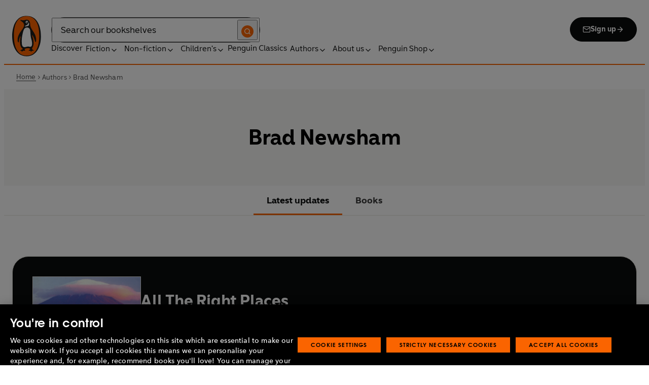

--- FILE ---
content_type: application/javascript; charset=UTF-8
request_url: https://www.penguin.co.uk/_next/static/chunks/8701-a9328602a24d6708.js
body_size: 67703
content:
(self.webpackChunk_N_E=self.webpackChunk_N_E||[]).push([[8701],{57774:function(e,r,t){"use strict";var a,n=t(67294);function i(){return(i=Object.assign?Object.assign.bind():function(e){for(var r=1;r<arguments.length;r++){var t=arguments[r];for(var a in t)({}).hasOwnProperty.call(t,a)&&(e[a]=t[a])}return e}).apply(null,arguments)}r.Z=e=>n.createElement("svg",i({width:32,height:32,viewBox:"0 0 16 16",fill:"none",xmlns:"http://www.w3.org/2000/svg",focusable:!1,"aria-hidden":!0},e),a||(a=n.createElement("path",{fillRule:"evenodd",clipRule:"evenodd",d:"M7.529 2.862c.26-.26.682-.26.942 0l4.667 4.667c.26.26.26.682 0 .942l-4.667 4.667a.667.667 0 1 1-.942-.943l3.528-3.528H3.333a.667.667 0 0 1 0-1.334h7.724L7.53 3.805a.667.667 0 0 1 0-.943",fill:"currentColor"})))},22762:function(e,r,t){"use strict";var a,n=t(67294);function i(){return(i=Object.assign?Object.assign.bind():function(e){for(var r=1;r<arguments.length;r++){var t=arguments[r];for(var a in t)({}).hasOwnProperty.call(t,a)&&(e[a]=t[a])}return e}).apply(null,arguments)}r.Z=e=>n.createElement("svg",i({width:49,height:40,viewBox:"0 0 49 40",fill:"none",xmlns:"http://www.w3.org/2000/svg",focusable:!1,"aria-hidden":!0},e),a||(a=n.createElement("path",{d:"M19.168 40H0V18.978C0 8.321 6.485.146 19.024 0v9.781c-6.486 1.314-8.36 3.066-8.36 10.803h8.504zM49 40H29.832V18.978C29.832 8.321 36.318.146 48.856 0v9.781c-6.485 1.314-8.359 3.066-8.359 10.803H49z",fill:"currentColor"})))},23235:function(e,r,t){"use strict";var a=t(85893),n=t(67294),i=t(45697),l=t.n(i),s=t(59095),o=t(73019),c=t(93967),d=t.n(c),u=t(22486),p=t(12369),m=t(34562),h=t(31157),g=t(79540),_=t(12336),b=t.n(_);let v=e=>{let{anchors:r=[]}=e,[t,i]=(0,n.useState)(r[0]?.targetIdName||""),[l,c]=(0,n.useState)(!1),[_,v]=(0,n.useState)(!1),[f,x]=(0,n.useState)(0),[w,C]=(0,n.useState)(!1),k=(0,n.useRef)(null),j=(0,m.Z)("lgMax"),y=(0,h.Z)(g.Z),{showScrollLeft:S,showScrollRight:N,scrollInContainer:A,scrollTabs:T}=(0,p.Z)(k,!0,0,20),Z=(0,u.Z)(f,200),L=(0,n.useCallback)(()=>{let e="";r.forEach(r=>{let{targetIdName:t}=r,a=document.getElementById(t);a&&f>=a.getBoundingClientRect().top+window.scrollY-y&&(e=t)}),e&&e!==t&&i(e)},[r,t,y,f]);(0,n.useEffect)(()=>{let e=()=>{let e=window.scrollY+y;x(e);let r=document.querySelector(`.${b().wrapper}`),t=document.querySelector('[class*="SiteFooter_wrapper_"]'),a=document.querySelector('[class*="SiteHeader_wrapper_"]');if(r){let n=r.offsetTop+60,i=t.offsetTop,l=e>=n;c(l),v(e>i),j&&a&&(l?C([...a.classList||[]].some(e=>e.startsWith("SiteHeader_header-down"))):C(!1))}L()};return e(),window.addEventListener("scroll",e),()=>{window.removeEventListener("scroll",e)}},[y,j,L]),(0,n.useEffect)(()=>{L()},[Z,L]);let B=(e,r)=>{"click"===e.type&&e.preventDefault(),i(r);let t=document.getElementById(r);if(t){let e=t.getBoundingClientRect().top+window.scrollY-(y+68);window.scrollTo({top:e,behavior:"smooth"}),t.focus({preventScroll:!0})}},I=d()(b().wrapper,"fullwidth-wrapper"),E=d()(b().row,{[b().scrolled]:l,[b().headerHidden]:w,[b().hide]:_}),R=d()(b().anchorMenu,"container-wrapper"),M=d()(b().container,{[b().alignLeft]:A});return(0,a.jsx)("section",{className:I,children:(0,a.jsx)("div",{className:E,children:(0,a.jsxs)("nav",{className:R,children:[S?(0,a.jsxs)(a.Fragment,{children:[(0,a.jsx)("button",{"aria-label":"Previous",type:"button",id:"scrollLeftButton",className:`${b().scrollButton} ${b().scrollLeft}`,onClick:()=>T("left"),children:(0,a.jsx)(o.Z,{})}),(0,a.jsx)("span",{className:d()(b().blurBg,b().left)})]}):null,(0,a.jsx)("div",{className:M,ref:k,children:0===r.length?(0,a.jsx)("p",{children:"No anchors have been added"}):r.map(e=>{let{id:r,anchorTitle:n,targetIdName:i}=e;return(0,a.jsx)(s.Z,{tabIndex:0,href:`#${i}`,onClick:e=>B(e,i),onKeyDown:e=>{("Enter"===e.key||" "===e.key)&&(e.preventDefault(),B(e,i))},className:`${b().menuLink} ${i===t?b().active:""}`,current:i===t?"page":void 0,children:n},r)})}),N?(0,a.jsxs)(a.Fragment,{children:[(0,a.jsx)("button",{"aria-label":"Next",type:"button",id:"scrollRightButton",className:`${b().scrollButton} ${b().scrollRight}`,onClick:()=>T("right"),children:(0,a.jsx)(o.Z,{})}),(0,a.jsx)("span",{className:d()(b().blurBg,b().right)})]}):null]})})})};v.propTypes={anchors:l().arrayOf(l().shape({anchorTitle:l().string,targetIdName:l().string}))},r.Z=v},17382:function(e,r,t){"use strict";t.d(r,{Z:function(){return S}});var a=t(85893),n=t(67294),i=t(45697),l=t.n(i),s=t(93967),o=t.n(s),c=t(95127),d=t(37704),u=t(57251),p=t(3731),m=t(75134),h=t(7226),g=t(19949),_=t(4293),b=t(59095),v=t(31580),f=t(14685),x=t.n(f);let w=e=>{let{article:{excerpt:r,image:t,primaryCategory:n,title:i,url:l,type:s="test"},size:d="large",focusRef:u=null}=e,p=o()(x().wrapper,{[x()[(0,c.eV)(d)]]:d}),{name:_=""}=n||{};s&&s?.toLowerCase()==="event"&&""===_&&(_="Events");let f=(0,g.Z)(t,"article-card"),w="/images/placeholder-article-840x560.png",C="",k=(0,h.k)("lg","min"),j=(0,h.k)("lg","max"),y=(0,h.k)("md","min");switch(d){case"small":C=`${k} 379px, (${y} and ${j}) 395px, calc(100vw - 2.5rem)`;break;case"medium":C=`${k} 599px, (${y} and ${j}) 614px, calc(100vw - 2.5rem)`;break;case"feature":C=`${k} 819px, (${y} and ${j}) 833px, calc(100vw - 2.5rem)`;break;case"feature-small":f=(0,g.Z)(t,"article-card-feature-small"),w="/images/placeholder-article-360x240.png",C=`${k} 180px, (${y} and ${j}) 188px, calc((100vw - 2.5rem) / 2)`;break;default:C=`${k} 827px, (${y} and ${j}) 836px, calc(100vw - 2.5rem)`}return(0,a.jsx)("div",{className:p,children:(0,a.jsx)(b.Z,{href:l,className:x().link,ref:u,children:(0,a.jsxs)("div",{className:x().inner,children:[(0,a.jsx)("div",{className:x().image,children:(0,a.jsx)(m.Z,{src:f?.sourceUrl||w,alt:"",fill:!0,style:{objectFit:"cover"},sizes:C,priority:"feature"===d,quality:100})}),(0,a.jsxs)("div",{className:x().content,children:[_&&"feature-small"!==d?(0,a.jsx)(v.Z,{className:x().category,html:_,tag:"span"}):null,(0,a.jsx)(v.Z,{className:x().title,html:i,tag:"h3"}),r&&"feature-small"!==d?(0,a.jsx)(v.Z,{className:x().excerpt,html:r,tag:"div"}):null]})]})})})};w.propTypes={article:d.Z.isRequired,focusRef:l().oneOfType([l().func,l().shape({current:l().shape({})})]),size:l().oneOf(["small","medium","large","feature","feature-small"])};let C=e=>{let{article:{title:r=""},size:t=""}=e,n=["small","medium","large"].includes(t)?"article-cards-list":"featured-articles",i="feature"===t?"featured":"feature-small"===t?"sidebar":["small","medium","large"].includes(t)?"article-card":"",l=(0,c.GL)(r),{getTrackingData:s}=(0,_.rS)(),{componentTitle:o}=s(),{Track:d}=(0,_.rS)({interaction:{componentName:`${n}${o?`-${(0,c.GL)(o,!1)}`:""}:${i?`${i}:`:""}${l}`,linkName:l}});return(0,a.jsx)(d,{children:(0,a.jsx)(w,{...e})})};C.propTypes=w.propTypes;var k=t(806),j=t.n(k);let y=e=>{let{articles:r,className:t="",focusIndex:i=-1}=e,l=(0,n.useRef)(null);if((0,n.useEffect)(()=>{l.current?.focus()},[i]),!r.length)return null;let s=r.length,d="large";2===s&&(d="medium"),s>=3&&(d="small");let u=o()(t,j().wrapper,{[j()[(0,c.eV)(`wrapper--${d}`)]]:d}),p=r.length>3;return(0,a.jsx)("div",{className:u,children:(0,a.jsx)("ul",{className:j().list,role:"list",children:r.map((e,r)=>(0,a.jsxs)(n.Fragment,{children:[(0,a.jsx)("li",{className:j().articleCard,children:(0,a.jsx)(C,{article:e,size:d,focusRef:r===i?l:void 0})}),p&&(r+1)%3==0?(0,a.jsx)("li",{className:j().line,"aria-hidden":!0}):null]},e.id))})})};y.propTypes={articles:l().arrayOf(d.Z).isRequired,className:l().string,focusIndex:l().number};var S=(0,p.Z)((0,u.Z)(y),{componentName:"article-card-list"})},10727:function(e,r,t){"use strict";t.d(r,{Z:function(){return R}});var a,n,i=t(85893),l=t(45697),s=t.n(l),o=t(93967),c=t.n(o),d=t(4293),u=t(67294),p=t(34562),m=t(13051),h=t(19949),g=t(68957),_=t(95127),b=t(4239),v=t(96063),f=t(26646),x=t(75134),w=t(54634),C=t(31580),k=t(3826),j=t(65128),y=t(59095);function S(){return(S=Object.assign?Object.assign.bind():function(e){for(var r=1;r<arguments.length;r++){var t=arguments[r];for(var a in t)({}).hasOwnProperty.call(t,a)&&(e[a]=t[a])}return e}).apply(null,arguments)}var N=e=>u.createElement("svg",S({width:24,height:24,viewBox:"0 0 24 24",fill:"none",xmlns:"http://www.w3.org/2000/svg",focusable:!1,"aria-hidden":!0},e),a||(a=u.createElement("path",{fillRule:"evenodd",clipRule:"evenodd",d:"M2 3a1 1 0 0 1 1-1h7a1 1 0 0 1 1 1v7a1 1 0 0 1-1 1H3a1 1 0 0 1-1-1zm2 1v5h5V4zm9-1a1 1 0 0 1 1-1h7a1 1 0 0 1 1 1v7a1 1 0 0 1-1 1h-7a1 1 0 0 1-1-1zm2 1v5h5V4zM2 14a1 1 0 0 1 1-1h7a1 1 0 0 1 1 1v7a1 1 0 0 1-1 1H3a1 1 0 0 1-1-1zm2 1v5h5v-5zm9-1a1 1 0 0 1 1-1h7a1 1 0 0 1 1 1v7a1 1 0 0 1-1 1h-7a1 1 0 0 1-1-1zm2 1v5h5v-5z",fill:"#FA6400"})));function A(){return(A=Object.assign?Object.assign.bind():function(e){for(var r=1;r<arguments.length;r++){var t=arguments[r];for(var a in t)({}).hasOwnProperty.call(t,a)&&(e[a]=t[a])}return e}).apply(null,arguments)}var T=e=>u.createElement("svg",A({width:24,height:24,viewBox:"0 0 24 24",fill:"none",xmlns:"http://www.w3.org/2000/svg",focusable:!1,"aria-hidden":!0},e),n||(n=u.createElement("g",{id:"award_svg__Icons/content/award"},u.createElement("path",{id:"award_svg__Icon (Stroke)",fillRule:"evenodd",clipRule:"evenodd",d:"M12 2C8.68629 2 6 4.68629 6 8C6 11.3137 8.68629 14 12 14C13.1638 14 14.2503 13.6686 15.1701 13.0951C15.2198 13.0558 15.2735 13.021 15.3306 12.9915C16.9401 11.9154 18 10.0815 18 8C18 4.68629 15.3137 2 12 2ZM16.8616 14.3538C18.7696 12.8917 20 10.5895 20 8C20 3.58172 16.4183 0 12 0C7.58172 0 4 3.58172 4 8C4 10.59 5.23083 12.8926 7.1395 14.3547L6.00871 22.8683C5.95815 23.249 6.13002 23.625 6.45096 23.8358C6.7719 24.0466 7.18522 24.0551 7.5145 23.8575L12 21.1662L16.4855 23.8575C16.8148 24.055 17.228 24.0466 17.549 23.8358C17.8699 23.625 18.0418 23.2491 17.9913 22.8685L16.8616 14.3538ZM14.9861 15.4241C14.0634 15.7956 13.0556 16 12 16C10.9448 16 9.93733 15.7957 9.01497 15.4245L8.26444 21.0751L11.4855 19.1425C11.8022 18.9525 12.1978 18.9525 12.5145 19.1425L15.7359 21.0753L14.9861 15.4241Z",fill:"#FA6400"})))),Z=t(41300),L=t(35597),B=t(48272),I=t.n(B);let E=e=>{let{author:r,post:t={featuredImage:null,authorAwards:[],genres:[],authorBio:"",showFullBiography:!1},background:a="black"}=e,[n,l]=(0,u.useState)(null),[s,o]=(0,u.useState)(!0),[m,S]=(0,u.useState)(!1),{trackEvent:A}=(0,d.rS)(),B=(0,u.useRef)(null),E=(0,p.Z)("mdMax")?6:10,{isTruncated:R}=(0,b.Z)(B,E);(0,u.useEffect)(()=>{(async()=>{try{let e=await (0,g.ls)(r);l(e?.data||{})}catch(e){l({})}finally{o(!1)}})()},[r]);let M=t?.authorBio,F=n?.biography,O=t?.showFullBiography??!1;if(s)return(0,i.jsx)(j.Z,{});let P=t?.featuredImage?.node||{},{altText:q="",sourceUrl:D="",width:H=0,height:G=0}=P?(0,h.Z)(P,"author-avatar"):{},W=[],U=Object.keys(n?.weblinks||{});if(U.length){U.forEach(e=>{try{let r=new URL(n?.weblinks[e][0].url).href;switch(e){case"1":W.push({name:"website",target:"_blank",url:r});break;case"2":W.push({name:"facebook",target:"_blank",url:r});break;case"3":W.push({name:"instagram",target:"_blank",url:r});break;case"4":W.push({name:"twitter",target:"_blank",url:r})}}catch(e){}});let e=["facebook","instagram","twitter","website"];W.sort((r,t)=>e.indexOf(r.name)-e.indexOf(t.name))}let V=t?.authorAwards||[],z=t?.genres||[],J=e=>e.startsWith("/")?e:`/${e}`,Q=c()(I().wrapper,"fullwidth-wrapper",{[I()[(0,_.eV)(a)]]:a}),$=(0,_.Os)(v.M0),Y=`authorInfo:about-${(0,_.GL)(n?.name)}:${(0,_.GL)(n?.name)}`,X=(e,r)=>A({event:"interaction",interaction:{componentName:Y,linkName:`genre:${(0,_.GL)(e)}`,destinationURL:`${$}${r}`}});return(0,i.jsx)(f.jm,{values:{authorCard:!0},children:(0,i.jsx)("div",{className:Q,children:(0,i.jsx)("div",{className:I().container,children:(0,i.jsxs)("div",{className:I().authorCard,children:[D?(0,i.jsx)("div",{className:I().authorImage,children:(0,i.jsx)("div",{className:I().avatarWrapper,children:(0,i.jsx)(x.Z,{className:I().avatar,alt:q,src:D,height:G,width:H,style:{width:"100%",height:"auto"},quality:100})})}):null,(0,i.jsxs)("div",{className:I().authorInfo,children:[(0,i.jsxs)("div",{className:I().header,children:[(0,i.jsx)("h2",{className:I().authorName,children:`About ${n?.name}`}),(0,i.jsx)("div",{className:I().socialLinks,children:W.length?(0,i.jsx)("div",{className:I().weblinks,children:W.length?(0,i.jsx)(w.Z,{accounts:W,theme:"fill"}):null}):null})]}),(0,i.jsx)("div",{ref:B,className:`${I().bioContent} ${m?I().expanded:""}`,style:{"--line-clamp":O?"unset":E},children:(0,i.jsx)(C.Z,{className:I().bio,html:M||F||"",tag:"div"})}),!O&&R?(0,i.jsxs)(k.Z,{variant:"tertiary",size:"medium",onClick:()=>S(e=>!e),className:I().toggleButton,children:[m?"Read less":"Read more",(0,i.jsx)(L.Z,{className:`${I().icon} ${m?I().rotated:""}`})]}):null,V?.length>0||z?.length>0?(0,i.jsxs)("div",{className:I().contentWrapper,children:[V?.length>0?(0,i.jsxs)("div",{className:I().awards,children:[(0,i.jsxs)("div",{className:I().contentHeading,children:[(0,i.jsx)("div",{className:I().icon,children:(0,i.jsx)(T,{})}),(0,i.jsx)("h3",{className:I().text,children:"Awards:"})]}),(0,i.jsx)("ul",{className:I().awardsList,children:V?.map(e=>i.jsx("li",{children:e.label},e.label))})]}):null,z?.length>0?(0,i.jsxs)("div",{className:I().topGenres,children:[(0,i.jsxs)("div",{className:I().contentHeading,children:[(0,i.jsx)("div",{className:I().icon,children:(0,i.jsx)(N,{})}),(0,i.jsx)("h3",{className:I().text,children:"Top Genres:"})]}),(0,i.jsx)("div",{className:I().genreButtons,children:z.filter(e=>e.url).map(e=>(0,i.jsxs)(y.Z,{href:J(e.url),className:I().genreButton,onClick:()=>X(e.label,e.url),"data-track-exclude":!0,children:[e.label,(0,i.jsx)(Z.Z,{})]},e.label))})]}):null]}):null]})]})})})})};E.propTypes={author:s().string.isRequired,post:s().shape({featuredImage:s().shape({node:m.Z}),authorAwards:s().arrayOf(s().shape({label:s().string})),genres:s().arrayOf(s().shape({label:s().string,url:s().string})),authorBio:s().string,showFullBiography:s().bool}),background:s().oneOf(["white","black","light-grey"])};var R=E},56486:function(e,r,t){"use strict";t.d(r,{Z:function(){return y}});var a=t(85893),n=t(67294),i=t(45697),l=t.n(i),s=t(93967),o=t.n(s),c=t(46066),d=t(69425),u=t(1842),p=t.n(u),m=t(34562);let h=e=>{let{currentSlide:r,slideCount:t,isActive:n,...i}=e,l=o()("slick-prev","slick-arrow",p().arrow,p().arrowLeft,{[p().active]:n,"slick-disabled":0===r});return(0,a.jsx)("button",{...i,className:l,"aria-hidden":"true","aria-disabled":0===r,"aria-label":"Previous",type:"button",children:(0,a.jsx)(d.Z,{})})};h.propTypes={currentSlide:l().number,slideCount:l().number,isActive:l().bool};let g=e=>{let{currentSlide:r,slideCount:t,perview:n,isActive:i,...l}=e,s=o()("slick-next","slick-arrow",p().arrow,p().arrowRight,{[p().active]:i,"slick-disabled":r===t-n});return(0,a.jsx)("button",{...l,className:s,"aria-hidden":"true","aria-disabled":r===t-n,"aria-label":"Next",type:"button",children:(0,a.jsx)(d.Z,{})})};function _(e){let{children:r=null,showArrows:t=!0,perview:i=3.5}=e,[l,s]=(0,n.useState)(0),[o,d]=(0,n.useState)(r.length),[u,_]=(0,n.useState)(!1),[b,v]=(0,n.useState)(!0),f=(0,n.useRef)(null),x=(0,n.useRef)(null),w=(0,m.Z)("mdMin"),[C,k]=(0,n.useState)(!1);(0,n.useEffect)(()=>{x.current&&k(!!x.current.closest('[class*="sidebar"]'))},[]),(0,n.useEffect)(()=>{d(r.length)},[r.length]);let j=e=>{let{clientX:r,clientY:t}=e.touches[0];f.current.touchStartX=r,f.current.touchStartY=t},y=e=>{let{clientX:r,clientY:t}=e.touches[0],a=r-f.current.touchStartX,n=t-f.current.touchStartY;Math.abs(a)>15&&Math.abs(a)>Math.abs(n)?(f.current.isSwiping=!0,e.preventDefault()):f.current.isSwiping=!1},S={dots:!1,mobileFirst:!0,initialSlide:0,infinite:!1,arrows:o>3&&t,speed:500,slidesToShow:3,slidesToScroll:1,afterChange:e=>{s(e),f.current.isSwiping=!1,_(e>0),w?v(e<o-3):v(e<o-2)},beforeChange:()=>{f.current.isSwiping=!0},touchThreshold:15,prevArrow:(0,a.jsx)(h,{currentSlide:l,slideCount:o,perview:i,isActive:u}),nextArrow:(0,a.jsx)(g,{currentSlide:l,slideCount:o,perview:i,isActive:b}),responsive:[{breakpoint:1023,settings:{slidesToShow:o>3?2.5:3,arrows:o>3&&t}},{breakpoint:768,settings:{slidesToShow:C?3.2:2,arrows:!C&&o>2&&t}},{breakpoint:580,settings:{slidesToShow:C?2.2:o>1?1.2:1,arrows:!C&&o>1&&t}}]};return(0,n.useEffect)(()=>{let e=f.current?.innerSlider?.list;return e&&(e.addEventListener("touchstart",j),e.addEventListener("touchmove",y,{passive:!1})),()=>{e&&(e.removeEventListener("touchstart",j),e.removeEventListener("touchmove",y))}},[]),(0,a.jsx)("div",{className:p().sliderContainer,ref:x,children:(0,a.jsx)(c.Z,{className:p().contentCardSlider,...S,ref:f,children:r})})}g.propTypes={currentSlide:l().number,slideCount:l().number,perview:l().number,isActive:l().bool},_.propTypes={children:l().node,showArrows:l().bool,perview:l().number,spacing:l().number};var b=t(31580),v=t(58793),f=t(95127),x=t(40764),w=t(6649),C=t(8673),k=t.n(C);let j=e=>{let{anchor:r="",children:t=null,contentHeading:i=""}=e,l=(0,m.Z)("mdMin"),s=(0,n.useRef)(null),[c,d]=(0,n.useState)(!1),u=()=>{s.current&&d(!!s.current.closest('[data-article-section-sidebar="true"]'))},p=(0,w.Z)(u,100);(0,n.useEffect)(()=>(u(),window.addEventListener("resize",p),()=>{window.removeEventListener("resize",p)}),[p]);let h=n.Children.toArray(t),g=h.length,C=o()(k().contentCardCarouselWrapper,{"carousel-content":g>2,[k().doubleChild]:g<=2}),j=o()("section-heading",k().contentHeading),y=i?(0,f.GL)((0,f.zc)(i)):"";return(0,a.jsx)(v.Z,{trackingContext:{componentName:"content-card-carousel",componentTitle:y},children:(0,a.jsxs)("section",{className:C,...r?{id:r}:{},ref:s,children:[(0,a.jsx)(b.Z,{html:i,tag:"h2",className:j}),g>2&&!(l&&c)?(0,a.jsxs)(a.Fragment,{children:[(0,a.jsx)(x.Z,{}),(0,a.jsx)(_,{showArrows:!0,children:h})]}):(0,a.jsx)("div",{className:k().doubleChild,children:h})]})})};j.propTypes={children:l().node,contentHeading:l().string,anchor:l().string};var y=j},1915:function(e,r,t){"use strict";t.d(r,{Z:function(){return Q}});var a,n,i=t(85893),l=t(67294),s=t(54098),o=t.n(s),c=t(45697),d=t.n(c),u=t(34853),p=t(93967),m=t.n(p),h=t(4293),g=t(75435),_=t(30814),b=t(95127),v=t(79540),f=t(31157),x=t(83141),w=t.n(x);let C=e=>{let{label:r="",required:t}=e;return(0,i.jsxs)("label",{className:w().label,children:[r,t?(0,i.jsx)("span",{children:"\xa0*"}):null]})};C.propTypes={label:d().string.isRequired,required:d().bool};var k=t(61556);let j=e=>{let{type:r="",label:t="",hideLabel:a="",name:n="",placeholder:l="",required:s=!1,fieldError:o=!1,validationProps:c,errorMessage:d,classNames:u,autoComplete:p}=e;return(0,i.jsxs)("div",{className:m()(w().fieldWrapper,u),children:[t&&!a?(0,i.jsx)(C,{label:t,required:s,className:w().label}):null,(0,i.jsx)("input",{className:w().input,type:r,name:n,id:n,placeholder:l,required:s,"aria-invalid":o,"aria-describedby":o?"error-message":void 0,defaultValue:"tel"===r?"+44":"",...c,autoComplete:p}),o?(0,i.jsx)(k.Z,{errorId:"error-message",message:d}):null]})};j.propTypes={type:d().string.isRequired,label:d().string.isRequired,hideLabel:d().string,name:d().string.isRequired,placeholder:d().string,fieldError:d().bool,errorMessage:d().string,required:d().bool,validationProps:d().bool,classNames:d().string,autoComplete:d().string};let y=e=>{let{type:r="",label:t="",hideLabel:a="",name:n="",placeholder:s="",required:o=!1,fieldError:c=!1,validationProps:d,errorMessage:u,classNames:p,limit:h,autoComplete:g}=e,[_,b]=(0,l.useState)(""),v=_.length>h;return(0,i.jsxs)("div",{className:m()(w().fieldWrapper,p),children:[t&&!a?(0,i.jsx)(C,{label:t,required:o,className:w().label}):null,(0,i.jsxs)("div",{className:w().textareaWrapper,children:[(0,i.jsx)("textarea",{className:m()(w().input,w().textarea),type:r,name:n,id:n,placeholder:s,required:o,"aria-invalid":c,"aria-describedby":c||v?"error-message":void 0,autoComplete:g,rows:5,...d,onChange:e=>{b(e.target.value)}}),h?(0,i.jsxs)("span",{className:m()(w().count,{[w().limit]:v}),children:[_.length,"/",h]}):null]}),v?(0,i.jsx)(k.Z,{errorId:"error-message",message:"Your message exceeds the character limit"}):null,c&&!v?(0,i.jsx)(k.Z,{errorId:"error-message",message:u}):null]})};y.propTypes={type:d().string.isRequired,label:d().string.isRequired,hideLabel:d().string,name:d().string.isRequired,placeholder:d().string,fieldError:d().bool,errorMessage:d().string,required:d().bool,validationProps:d().bool,classNames:d().string,limit:d().number,autoComplete:d().string};let S=e=>{let{type:r="",label:t="",hideLabel:a="",required:n=!1,fieldError:s=!1,errorMessage:o,classNames:c,fieldOptions:d,fieldValue:u}=e,[p,h]=(0,l.useState)(!1),g=()=>{h(!p)};return(0,i.jsxs)("div",{className:m()(w().fieldWrapper,c),children:[d.length>1&&t&&!a?(0,i.jsx)(C,{label:t,required:n,className:w().label}):null,d.map(e=>(0,i.jsxs)("label",{className:w().controlWrapper,htmlFor:e,children:[(0,i.jsx)("input",{className:w().control,type:r,name:e,id:e,required:n,checked:p,onChange:g,"aria-invalid":s,"aria-describedby":s?"error-message":void 0,defaultValue:u||"on"}),(0,i.jsx)("span",{className:m()(w().fakeControl,w().fakeControlCheckbox)}),(0,i.jsx)("span",{className:w().controlLabel,children:t})]},e)),s?(0,i.jsx)(k.Z,{errorId:"error-message",message:o}):null]})};S.propTypes={type:d().string.isRequired,label:d().string.isRequired,hideLabel:d().string,fieldError:d().bool,errorMessage:d().string,required:d().bool,classNames:d().string,fieldOptions:d().string,fieldValue:d().string};let N=e=>{let{name:r="",label:t="",hideLabel:a="",required:n=!1,fieldError:s=!1,errorMessage:o,classNames:c,fieldOptions:d}=e,[u,p]=(0,l.useState)(!1),h=e=>{p(e.target.value)};return(0,i.jsxs)("div",{className:m()(w().fieldWrapper,c),children:[t&&!a?(0,i.jsx)(C,{label:t,required:n,className:w().label}):null,d?.map(e=>i.jsxs("label",{className:w().controlWrapper,htmlFor:e,children:[i.jsx("input",{className:w().control,type:"radio",name:r,id:e,value:e,checked:u===e,onChange:e=>h(e),required:n,"aria-describedby":s?"error-message":void 0}),i.jsx("span",{className:m()(w().fakeControl,w().fakeControlRadio)}),i.jsx("span",{className:w().controlLabel,children:e})]},e)),s?(0,i.jsx)(k.Z,{errorId:"error-message",message:o}):null]})};N.propTypes={name:d().string.isRequired,label:d().string.isRequired,hideLabel:d().string,fieldError:d().bool,errorMessage:d().string,required:d().bool,classNames:d().string,fieldOptions:d().string};var A=t(49185);function T(){return(T=Object.assign?Object.assign.bind():function(e){for(var r=1;r<arguments.length;r++){var t=arguments[r];for(var a in t)({}).hasOwnProperty.call(t,a)&&(e[a]=t[a])}return e}).apply(null,arguments)}var Z=e=>l.createElement("svg",T({width:24,height:24,viewBox:"0 0 24 24",fill:"none",xmlns:"http://www.w3.org/2000/svg",focusable:!1,"aria-hidden":!0},e),a||(a=l.createElement("g",{id:"eye-off_svg__Icons/action/eye-off",clipPath:"url(#eye-off_svg__clip0_764_5508)"},l.createElement("path",{id:"eye-off_svg__Icon (Stroke)",fillRule:"evenodd",clipRule:"evenodd",d:"M0.292893 0.292893C0.683418 -0.0976311 1.31658 -0.0976311 1.70711 0.292893L10.5831 9.16892C10.5831 9.16891 10.5831 9.16893 10.5831 9.16892C10.5855 9.17123 10.5878 9.17359 10.5901 9.17593C10.5901 9.17592 10.5902 9.17594 10.5901 9.17593L14.824 13.4098C14.8264 13.4121 14.8288 13.4145 14.8311 13.4169L18.6471 17.2329C18.6469 17.2327 18.6473 17.2331 18.6471 17.2329L23.7071 22.2929C24.0976 22.6834 24.0976 23.3166 23.7071 23.7071C23.3166 24.0976 22.6834 24.0976 22.2929 23.7071L17.8261 19.2403C16.0962 20.3536 14.0848 20.966 12.0163 20.9999L12 21C8.10049 21 5.10448 18.7736 3.14546 16.6839C2.15683 15.6294 1.40207 14.5787 0.894336 13.7925C0.63985 13.3985 0.445792 13.0684 0.313971 12.834C0.248023 12.7168 0.19754 12.6233 0.162753 12.5576C0.145357 12.5247 0.131875 12.4987 0.122338 12.4802L0.11099 12.458L0.107539 12.4511L0.10637 12.4488C0.106186 12.4484 0.105573 12.4472 1 12L0.105573 12.4472C-0.0397387 12.1566 -0.0347895 11.8135 0.118844 11.5272C1.25035 9.4185 2.7597 7.53966 4.56848 5.98269L0.292893 1.70711C-0.097631 1.31658 -0.097631 0.683417 0.292893 0.292893ZM5.9871 7.40131C4.45031 8.70137 3.14935 10.2582 2.14257 12.0032C2.25165 12.1915 2.39592 12.4311 2.57441 12.7075C3.03543 13.4213 3.71817 14.3706 4.60454 15.3161C6.39395 17.2248 8.89512 18.9969 11.9918 19C13.5373 18.9733 15.0437 18.5524 16.3714 17.7856L14.0497 15.464C13.891 15.5635 13.7251 15.6519 13.5531 15.7286C13.0625 15.9472 12.5328 16.0647 11.9957 16.0742C11.4587 16.0837 10.9252 15.9849 10.4271 15.7837C9.92902 15.5825 9.47657 15.2831 9.09674 14.9033C8.71691 14.5234 8.41747 14.071 8.21629 13.5729C8.01511 13.0748 7.91631 12.5414 7.92579 12.0043C7.93527 11.4672 8.05282 10.9375 8.27145 10.4469C8.34805 10.2749 8.43652 10.109 8.53604 9.95026L5.9871 7.40131ZM10.0279 11.4421C9.96372 11.6345 9.92907 11.836 9.92548 12.0396C9.92074 12.3081 9.97014 12.5748 10.0707 12.8239C10.1713 13.0729 10.321 13.2991 10.511 13.489C10.7009 13.679 10.9271 13.8287 11.1761 13.9293C11.4252 14.0299 11.6919 14.0793 11.9604 14.0745C12.164 14.0709 12.3655 14.0363 12.5579 13.9721L10.0279 11.4421ZM11.9977 5C11.3682 4.99852 10.7408 5.07023 10.1279 5.21368C9.59016 5.33955 9.05219 5.00566 8.92632 4.46791C8.80045 3.93016 9.13434 3.39219 9.67209 3.26632C10.4355 3.08762 11.2171 2.99825 12.0011 3C12.0015 3 12.0019 3 12.0023 3L12 4V3C12.0004 3 12.0008 3 12.0011 3C15.9001 3.00043 18.8957 5.22664 20.8545 7.31606C21.8432 8.3706 22.5979 9.42131 23.1057 10.2075C23.3601 10.6015 23.5542 10.9316 23.686 11.166C23.752 11.2832 23.8025 11.3767 23.8372 11.4424C23.8546 11.4753 23.8681 11.5013 23.8777 11.5198L23.889 11.542L23.8925 11.5489L23.8936 11.5512C23.8938 11.5516 23.8944 11.5528 23 12L22.1181 11.5286C22.0338 11.6864 21.947 11.8428 21.858 11.9978C21.7488 11.8092 21.6044 11.5694 21.4256 11.2925C20.9646 10.5787 20.2818 9.6294 19.3955 8.68394C17.6045 6.77356 15.1005 5 12 5L11.9977 5ZM21.858 11.9978C21.3406 12.8982 20.7439 13.751 20.0748 14.5462C19.7193 14.9687 19.7736 15.5996 20.1962 15.9552C20.6187 16.3107 21.2496 16.2564 21.6052 15.8338C22.479 14.7953 23.2421 13.6684 23.8819 12.4714C24.0348 12.1854 24.0395 11.8429 23.8944 11.5528L23 12C22.1056 12.4472 22.1057 12.4475 22.1058 12.4477L22.1051 12.4464L22.099 12.4343C22.0929 12.4226 22.0831 12.4036 22.0695 12.3779C22.0423 12.3264 22 12.248 21.9429 12.1465C21.9175 12.1014 21.8892 12.0517 21.858 11.9978Z",fill:"#3B3B3B"}))),n||(n=l.createElement("defs",null,l.createElement("clipPath",{id:"eye-off_svg__clip0_764_5508"},l.createElement("rect",{width:24,height:24,fill:"white"})))));let L=e=>{let{type:r="",label:t="",hideLabel:a="",name:n="",placeholder:s="",required:o=!1,fieldError:c=!1,validationProps:d,errorMessage:u,classNames:p}=e,[h,g]=(0,l.useState)(!1);return(0,i.jsxs)("div",{className:m()(w().fieldWrapper,p),children:[t&&!a?(0,i.jsx)(C,{label:t,required:o,className:w().label}):null,(0,i.jsxs)("div",{className:w().passwordWrapper,children:[(0,i.jsx)("input",{className:w().input,type:h?"text":r,name:n,id:n,placeholder:s,required:o,"aria-invalid":c,"aria-describedby":c?"error-message":void 0,...d}),(0,i.jsx)("span",{className:w().passwordIconWrapper,onClick:()=>{g(!h)},children:h?(0,i.jsx)(Z,{className:w().passwordIcon}):(0,i.jsx)(A.Z,{className:w().passwordIcon})})]}),c?(0,i.jsx)(k.Z,{errorId:"error-message",message:u}):null]})};L.propTypes={type:d().string.isRequired,label:d().string.isRequired,hideLabel:d().string,name:d().string.isRequired,placeholder:d().string,fieldError:d().bool,errorMessage:d().string,required:d().bool,validationProps:d().bool,classNames:d().string};var B=t(35597);let I=e=>{let{label:r="",hideLabel:t="",name:a="",required:n=!1,fieldError:l=!1,errorMessage:s,classNames:o,fieldOptions:c}=e;return(0,i.jsxs)("div",{className:m()(w().fieldWrapper,o),children:[r&&!t?(0,i.jsx)(C,{label:r,required:n,className:w().label}):null,(0,i.jsxs)("div",{className:w().selectWrapper,children:[(0,i.jsxs)("select",{className:m()(w().input,w().select),name:a,id:a,required:n,"aria-invalid":l,"aria-describedby":l?"error-message":void 0,children:[(0,i.jsx)("option",{value:"",disabled:!0,children:"Select an option..."}),c?.map(e=>i.jsx("option",{value:e,children:e},e))]}),(0,i.jsx)(B.Z,{className:w().selectIcon})]}),l?(0,i.jsx)(k.Z,{errorId:"error-message",message:s}):null]})};I.propTypes={label:d().string.isRequired,hideLabel:d().string,name:d().string.isRequired,fieldError:d().bool,errorMessage:d().string,required:d().bool,classNames:d().string,fieldOptions:d().string};let E=e=>{let{type:r="",label:t="",hideLabel:a="",name:n="",placeholder:s="",required:o=!1,fieldError:c=!1,errorMessage:d,classNames:u}=e,p=new Date().getFullYear(),[h,g]=(0,l.useState)(""),[_,b]=(0,l.useState)(""),[v,f]=(0,l.useState)(""),x=(0,l.useRef)(),j=(e,r,t)=>{if(e&&r&&t){let a=new Date(new Date(t,r-1,e));x.current.value=a.toISOString().slice(0,10)}};return(0,i.jsxs)("div",{className:m()(w().fieldWrapper,u),children:[t&&!a?(0,i.jsx)(C,{label:t,required:o,className:w().label}):null,(0,i.jsx)("input",{ref:x,className:w().input,type:r,name:n,id:n,placeholder:s,required:o,"aria-invalid":c,hidden:!0}),(0,i.jsxs)("div",{className:w().dateSelectWrapper,children:[(0,i.jsx)("div",{className:w().dateSelectField,children:(0,i.jsx)("select",{value:h,onChange:e=>{let{value:r}=e.target;g(r),j(r,_,v)},className:w().input,"aria-invalid":c,"aria-describedby":c?"error-message":void 0,children:(()=>{let e=[(0,i.jsx)("option",{value:"",disabled:!0,children:"DD"},0)];for(let r=1;r<=31;r+=1)e.push((0,i.jsx)("option",{value:r,children:r},r));return e})()})}),(0,i.jsx)("div",{className:w().dateSelectField,children:(0,i.jsx)("select",{value:_,onChange:e=>{let{value:r}=e.target;b(r),j(h,r,v)},className:w().input,"aria-invalid":c,"aria-describedby":c?"error-message":void 0,children:(()=>{let e=[(0,i.jsx)("option",{value:"",disabled:!0,children:"MM"},0)];for(let r=1;r<=12;r+=1)e.push((0,i.jsx)("option",{value:r,children:new Date(2e3,r-1,1).toLocaleString("default",{month:"long"})},r));return e})()})}),(0,i.jsx)("div",{className:w().dateSelectField,children:(0,i.jsx)("select",{value:v,onChange:e=>{let{value:r}=e.target;f(r),j(h,_,r)},className:w().input,"aria-invalid":c,"aria-describedby":c?"error-message":void 0,children:(()=>{let e=[(0,i.jsx)("option",{value:"",disabled:!0,children:"YYYY"},0)];for(let r=p+10;r>=1900;r-=1)e.push((0,i.jsx)("option",{value:r,children:r},r));return e})()})})]}),c?(0,i.jsx)(k.Z,{errorId:"error-message",message:d}):null]})};E.propTypes={type:d().string.isRequired,label:d().string.isRequired,hideLabel:d().string,name:d().string.isRequired,placeholder:d().string,fieldError:d().bool,errorMessage:d().string,required:d().bool,classNames:d().string};let R=["email","first_name","last_name","email","phoneNumber","preference","date_of_birth","email_verified","address","city","country","postcode","territory","class_size","timeZone","child_age_range","school_region","company","contact.country","contact.address","contact.postcode","contact.timeZone","contact.city","contact[country]","contact[address]","contact[postcode]","contact[timeZone]","contact[city]","postal_address","social_media_creator","uk_or_ireland","other_online_channel_link","instagram_account","vintage_employee","address_line_1","bookseller","influencer_book_selection_oct_23","art_and_design","other_online_channel_account","history","books_adapted_for_tv","memoir","feminism","address_line_2","prh_employee","influencer_book_selection_may_23","popular_science","influencer_book_selection_sep_23","author","young_adult","other_online_channel_number_of_followers","influencer_book_selection_dec_23","tiktok_account","food_and_drink","instagram_account_link","business_and_economics","twitter_number_of_followers","goodreads_netgalley_amazon_reviewer","lgbtq_topics","postcode1","privacy_policy","tiktok_number_of_followers","youtube_number_of_followers","postcode","influencer_book_selection_june_23","publishing_industry","crime_and_thriller","influencer_book_selection_aug_23","short_stories","personal_development","twitter_account_link","influencer_book_selection_july_23","romance","instagram_number_of_followers","contemporary_fiction","sport","city","vintage_brand_partner","environment_and_nature","journalist","historical_fiction","becoming_a_writer","literary_fiction","non_fiction","tiktok_account_link","over_18","youtube_link","classics","science_fiction","poetry","graphic_novels_and_comics","twitter_account","translated_fiction","politics","influencer_book_selection_nov_23","youtube_account","privacy_policy","city","number_of_followers","first_line_address","book_blogger","horror","author","lgbtq","politics_and_society","over_18","social_platform","art_and_design","i_am_a_journalist","business_and_economics","top_social_platform","feminism","third_line_address","historical_fiction","short_stories","food_and_drink","personal_devlopment_self_help","romance","booktuber","paste_link_another_channel","poetry","second_line_address","translated_fiction","books_adapted_for_filmand_tv","crime_thriller_mystery","environment_and_nature","how_many_followers","popular_science","coming_of_age","contemporary_fiction","non_fiction","booktokker","sport","sci_fi_and_fantasy","bookstagrammer","based_in_the_uk","history","writing","book_twitter","literary_fiction","bookseller_or_work_for_book_retailer","postcode","paste_link_to_social_media","memoir","publishing_industry","classics","general_fiction","isolated_location","lgbtq","makeover","romantasy","work_publishing_industry","right_person_wrong_time","contemporary_fiction","another_online_channel","forbidden_romance","locked_room","tiktok_acc_link","i_have_youtube_account","i_have_instagram_account","youtube_acc_link","another_channel_link","uncovering_the_past","trapped_together","number_of_insta_followers","horror","enemies_to_lovers","chosen_one","number_of_twitter_followers","number_of_channel_followers","author","insta_acc_link","unreliable_narrator","based_in_the_uk","fairy_tale","number_of_youtube_followers","social_media_creator","someones_watching_you","i_have_tiktok_account","oddly_placed_corpses","heros_journey","slow_burn","booksellers_or_work_for_book_retailer","gothic_fiction","mythic_fiction","close_circle_of_suspects","love_triangles","books_adapted_film_tv","online_reviewer","sci_fi","number_of_tiktok_followers","i_have_twitter_account","poetry","dystopian","fantasy","journalist","morally_grey_villains","privacy_policy","thriller","grumpy_sunshine","fake_dating","high_fantasy","tearjerker","non_fiction","graphic_novels_and_comics","over_18","historical_fiction","twitter_acc_link","found_family","romance","prophecy","cookbook","marketing_opt_in","falastin","comfort","nopi","otk_shelf_love","ip","simple","sweet","jerusalem","timestamp","flavour"],M={email:".+@.+.+",tel:"^+[1-9]d{1,14}$"},F={first_name:"([a-zA-Z\xc0-￿]+([. \\-']{0,1}[a-zA-Z\xc0-￿]+)*[.]{0,1}){1,2}"};var O=t(18966);let P=Object.freeze(["Scotland","Northern Ireland","Wales","South East","South West","North East","North West","Midlands"]);var q=t(32768),D=t(29784),H=t.n(D);let G=e=>{let{type:r="",label:t="",hideLabel:a="",name:n="",placeholder:l="",required:s=!1,options:o="",fieldError:c=!1,errorMessage:d,fieldValue:u}=e,p=F[n]||M[r]||"",m={};p&&(m={pattern:p});let h=o?.split("|").map(e=>e.trim())||null;switch("checkbox"!==r||o.length||(h=[n]),n.includes("country")&&(h=O.map(e=>e.name)),"school_region"===n&&(h=P),r){case"checkbox":return(0,i.jsx)(S,{label:t,hideLabel:a,required:s,className:H().textField,type:r,name:n,id:n,placeholder:l,fieldError:c,validationProps:m,errorMessage:d,fieldOptions:h,fieldValue:u});case"radio":return(0,i.jsx)(N,{label:t,hideLabel:a,required:s,className:H().textField,type:r,name:n,id:n,placeholder:l,fieldError:c,validationProps:m,errorMessage:d,fieldOptions:h});case"address":case"email":case"number":case"tel":case"text":return(0,i.jsx)(j,{label:t,hideLabel:a,required:s,className:H().textField,type:r,name:n,id:n,placeholder:l,fieldError:c,validationProps:m,errorMessage:d,autoComplete:(0,q.Z)(t,r)});case"date":return(0,i.jsx)(E,{label:t,hideLabel:a,required:s,className:H().textField,type:r,name:n,id:n,placeholder:l,fieldError:c,validationProps:m,errorMessage:d});case"password":return(0,i.jsx)(L,{label:t,hideLabel:a,required:s,className:H().textField,type:r,name:n,id:n,placeholder:l,fieldError:c,validationProps:m,errorMessage:d});case"select":if(!h.length)return null;return(0,i.jsx)(I,{label:t,hideLabel:a,required:s,className:H().textField,type:r,name:n,id:n,placeholder:l,fieldError:c,validationProps:m,errorMessage:d,fieldOptions:h});case"textarea":return(0,i.jsx)(y,{label:t,hideLabel:a,required:s,className:H().textField,type:r,name:n,id:n,placeholder:l,fieldError:c,validationProps:m,errorMessage:d,limit:100,autoComplete:(0,q.Z)(t,r)});case"groupLabel":return(0,i.jsx)("div",{className:w().fieldWrapper,children:(0,i.jsx)(C,{label:t})});default:return null}};G.propTypes={type:d().string.isRequired,label:d().string.isRequired,hideLabel:d().string,name:d().string.isRequired,placeholder:d().string,options:d().string,fieldError:d().bool,errorMessage:d().string,required:d().bool,fieldValue:d().string},d().string.isRequired,d().bool;var W=t(31580),U=t(3826);let V=e=>{let{text:r=""}=e;return(0,i.jsx)(W.Z,{className:w().legalText,html:r,tag:"p"})};V.propTypes={text:d().string.isRequired};var z=t(41300);let J=e=>{let{iterableDivision:r=null,iterableForm:t=null,showHeading:a=!0,showDescription:n=!0,customFormData:s=null,testMode:c=!1,formLocation:d="middle"}=e,[p,x]=(0,l.useState)("max-content"),w=(0,f.Z)(v.Z),[C,j]=(0,l.useState)({}),[y,S]=(0,l.useState)([]),[N,A]=(0,l.useState)(!1),[T,Z]=(0,l.useState)({}),[L,B]=(0,l.useState)("middle"),[I,E]=(0,l.useState)(""),[M,F]=(0,l.useState)(1),[O,P]=(0,l.useState)([]),[q,D]=(0,l.useState)(!1),[J,Q]=(0,l.useState)(!1),$=(0,l.useRef)(null),Y=(0,l.useRef)(null),X=`iterableDivision=${r}&iterableForm=${t}`,{trackEvent:K,getTrackingData:ee}=(0,h.rS)(),er="authorAlert"===(0,l.useContext)(g.Z),et="auto"!==d&&d?d:L,ea=(0,l.useCallback)(function(){let e=arguments.length>0&&void 0!==arguments[0]?arguments[0]:null,r=arguments.length>1&&void 0!==arguments[1]?arguments[1]:null,t=ee(),a=C?.form_name||"";r&&(a=Array.isArray(r)?r.map(e=>(0,b.GL)(e)).join(" | "):r);let n=C?.type||"unknown",i={event:"interaction",page:{form:{formInfo:{formType:er?"penguin:author-alert":n,formName:Array.isArray(r)?a:(0,b.GL)(a),formSubmitted:e?"no":"yes",formLocation:et,...er&&{authorAlertOptin:e?"no":"yes"},..."competition"===n&&{competitionOptin:e?"no":"yes"}}},error:{...e&&{errorInfo:e}}}};return"authorAlert"===n&&t?.page?.pageInfo&&(i.page.pageInfo={...t.page.pageInfo},t?.page?.article&&(i.page.article=t.page.article),t?.category&&(i.category=t.category)),i},[C,ee,er,et]),en=m()(H().form,{[H().authorAlert]:er,[H().formHasErrors]:O.length>0,[H().isSubmitted]:3===M}),ei=m()({[H().alternate]:er});(0,l.useEffect)(()=>{s?(j(s.formConfig),S(s.formFields)):o()(`https://www.penguin.co.uk/api/forms/get?${X}`,{method:"GET"}).then(e=>e.json()).then(e=>{let r=e?.data?.formFields||[],t=["checkbox","groupLabel"],a=Array.from(new Map(r.filter(e=>{let r=e.name?.trim(),a=e.type?.trim();return R.includes(r)||t.includes(a)}).map(e=>[e.name,e])).values());a.forEach(e=>{e.name?.trim()==="phoneNumber"&&e.type?.trim()==="tel"&&A(!0)}),j(e?.data?.formConfig),S(a)}).catch(()=>{})},[r,t,X,s]),(0,l.useEffect)(()=>{if(d&&"auto"!==d||!$.current)return;let e=()=>{let e=$.current.getBoundingClientRect(),r=window.pageYOffset||document.documentElement.scrollTop,t=document.documentElement.scrollHeight,a=(e.top+r+(e.bottom+r))/2;B(a<.3*t?"top":a>.7*t?"bottom":"middle")};e();let r=()=>{e()};return window.addEventListener("resize",r),()=>{window.removeEventListener("resize",r)}},[d]);let el=async e=>{e.preventDefault();let r=[];P(r);let t=$.current;Array.from(t.elements).forEach(e=>{let t=e.checkValidity();if("email"===e.type&&(t=new _.on().isValid(e.value)),!t){let t=e.name;r.push(t)}}),r.length>0?(P(r),K(ea({errorType:"validation",errorSource:r.join(", "),errorMessage:"Form validation failed",errorContext:`${C?.type||"form"} form`}))):(x(`${$.current.offsetHeight}px`),Z(new FormData(t)),F(2))},es=(0,l.useCallback)(async()=>{let e;let t={};T?.forEach((e,r)=>{if(R.includes(r)){let a=r.toString().match(/[^.[\]]+/g);a.length>1?(t[a[0]]={},t[a[0]][a[1]]=e):t[r]=e}});let a=[],n=[],i=y?.filter(e=>"checkbox"===e.type.trim());i.forEach(e=>{let r="on"===T.get(e.name);if(e.third_party_list&&r&&n.push(e.third_party_list?.toString().trim()),e.subscription_brand&&e.subscription_division&&r){let r={iterableBrand:e.subscription_brand,iterableDivision:e.subscription_division};a.push(r)}});let l="https://www.penguin.co.uk/api/forms/competition",s={formType:"competition",listId:C.competition_list_id,formName:C.form_name,iterableDivision:"Competitions",iterableBrand:C.brand,...t,additionalSignups:a,thirdPartySignups:n};if("newsletter"===C.type&&(l="https://www.penguin.co.uk/api/forms/newsletter",s={formType:"newsletter",formName:C.form_name,iterableDivision:r,iterableBrand:C.brand,...t}),"authorAlert"===C.type&&(l="https://www.penguin.co.uk/api/forms/author",s={listId:C.list_id,authorId:C.author_id,formType:"authorAlert",formName:C.form_name,iterableDivision:r,iterableBrand:C.brand,...t}),c)e={success:!0},console.log("TEST MODE - Would have sent to:",l),console.log("TEST MODE - Payload:",s);else{let r=await o()(l,{method:"POST",body:JSON.stringify({...s})});e=await r.json()}if(!0===e.success){F(3),Q(!0);let e=ea(),r=C?.type||"unknown",t=er?"penguin:author-alert":r,a={...e,trackingUtils:{form:{formType:t,formLocation:et}}};if("competition"===r&&i.some(e=>{let r="on"===T.get(e.name);return(e.subscription_brand&&e.subscription_division||e.third_party_list)&&r})||K(a),"competition"===r){let e=[];i.forEach(r=>{let t=T.get(r.name);if((r.subscription_brand&&r.subscription_division||r.third_party_list)&&"on"===t){let t=(0,b.GL)(r.label?.trim()||r.name?.trim()||"newsletter-signup");e.push(t)}}),e.length>0&&K({...ea(null,[...e,(0,b.GL)(C?.form_name||"")]),trackingUtils:{form:{formType:"competition",formLocation:et}}})}}else F(3),D(!0),K(ea({errorType:"server",errorSource:"form submission",errorMessage:"Form submission failed",errorContext:`${C?.type||"form"} form`}))},[C,T,y,r,ea,K,c,et,er]);(0,l.useEffect)(()=>(I?.length&&es(),()=>{E("")}),[I,es]),(0,l.useEffect)(()=>{$&&2===M&&Y.current&&window.scrollTo({top:$.current.offsetTop-(w+20),behavior:"smooth"})},[M,w]);let eo=e=>!(!O.length>0)&&O.includes(e);return(0,i.jsxs)("form",{method:"post",onSubmit:el,className:en,ref:$,style:{minHeight:p},noValidate:!0,children:[1===M?(0,i.jsxs)(i.Fragment,{children:[a?(0,i.jsx)("legend",{children:C?.title?.trim()??""}):null,n&&C?.description?(0,i.jsx)("span",{className:H().description,children:C?.description.trim()}):null,y?.sort((e,r)=>e.order-r.order)?.map(e=>{let r=e.required?.toString().trim()==="yes",t=e.type?.trim()??"",a="tel"===t,n=eo(e.name?.trim()),l=`Please add a valid ${e.label?.trim().toLowerCase()}${a?" starting with +44.":"."}`;["checkbox","radio"].includes(t)&&(l="This field is required.");let s=e.value?String(e.value).trim():void 0;return i.jsx("div",{children:i.jsx(G,{classnames:ei,label:e.label?.trim()??"",hideLabel:e.hideLabel?.trim()??"",type:t,name:e.name?.trim()??"",id:e.name?.trim()??"",placeholder:e.placeholder?.trim()??"",required:r,options:e.options?.trim()??"",fieldError:n,errorMessage:l,fieldValue:s})})}),(0,i.jsxs)(U.Z,{type:"submit",variant:"primary",size:"small",children:[C?.button_text||"Submit",er?null:(0,i.jsx)(z.Z,{})]}),N?(0,i.jsx)(V,{text:'By entering my mobile number, and pressing "Sign Up", I agree to receive text messages at the phone number provided from Penguin UK, and agree to Penguin UK’s <a href="https://www.penguin.co.uk/company/about-us/notices/privacy-policy" title="Penguin Random House Privacy Policy">Privacy Policy</a>. Message and data rates may apply.'}):null,(0,i.jsx)(V,{text:'By signing up, I confirm that I&apos;m over 16. To find out what personal data we collect and how we use it, including for our recommendations, please visit our <a href="https://www.penguin.co.uk/company/about-us/notices/privacy-policy" title="Penguin Random House Privacy Policy">Privacy Policy</a>.'})]}):null,2===M||3===M?(0,i.jsx)(u.Z,{ref:Y,className:H().captcha,sitekey:"6LdvdCUUAAAAAKp_zIqdD5bsG_i6IqdRFBjxKjVW",onChange:e=>E(e)}):null,3===M?(0,i.jsxs)(i.Fragment,{children:[J?(0,i.jsxs)("div",{className:H().success,children:[(0,i.jsx)(W.Z,{className:H().fieldSuccessHeading,html:C?.success_message||"Thank you!",tag:"h3"}),(0,i.jsx)(W.Z,{className:H().fieldSuccessSubheading,html:C?.success_subheading||"",tag:"h3"})]}):null,q?(0,i.jsx)(k.Z,{message:"There was an error submitting this form. Please try again later."}):null]}):null]})};J.propTypes={iterableDivision:d().string.isRequired,iterableForm:d().number,showHeading:d().bool,showDescription:d().bool,customFormData:d().shape({}),testMode:d().bool,formLocation:d().string};var Q=J},40823:function(e,r,t){"use strict";t.d(r,{Z:function(){return _}});var a,n=t(85893),i=t(45697),l=t.n(i),s=t(93967),o=t.n(s),c=t(67294);function d(){return(d=Object.assign?Object.assign.bind():function(e){for(var r=1;r<arguments.length;r++){var t=arguments[r];for(var a in t)({}).hasOwnProperty.call(t,a)&&(e[a]=t[a])}return e}).apply(null,arguments)}var u=e=>c.createElement("svg",d({width:32,height:32,viewBox:"0 0 32 32",fill:"none",xmlns:"http://www.w3.org/2000/svg",focusable:!1,"aria-hidden":!0},e),a||(a=c.createElement("path",{fillRule:"evenodd",clipRule:"evenodd",d:"M16.943 5.724c.52.52.52 1.365 0 1.886l-7.057 7.057h15.447a1.333 1.333 0 0 1 0 2.667H9.886l7.057 7.057a1.333 1.333 0 1 1-1.886 1.885l-9.333-9.333a1.333 1.333 0 0 1 0-1.886l9.333-9.333c.52-.52 1.365-.52 1.886 0",fill:"currentColor"}))),p=t(57774),m=t(45751),h=t.n(m);let g=e=>{let{children:r=[],type:t="banner"}=e,a=r?.length,i=a>2,l=i?a:0,[s,d]=(0,c.useState)(1),m=(0,c.useRef)(null),[g,_]=(0,c.useState)(null),b=a>2?[...r,...r,...r]:r,[v,f]=(0,c.useState)(!1),[x,w]=(0,c.useState)(!i),C=((m?.current?.offsetWidth||0)-(m?.current?.firstChild?.offsetWidth||0))/2,k=m?.current?.children[l]?.offsetLeft||0,j=(0,c.useCallback)(()=>{if(!m.current)return;let e=m.current.children,r=(e,r)=>{e.setAttribute("tabindex",r.toString())};Array.from(e).forEach((e,t)=>{if(!i||t>=l&&t<l+a){let a=e.querySelectorAll('a, button, input, textarea, select, details, [tabindex]:not([tabindex="-1"])'),n=()=>{let e=i?t-l+1:t+1;e!==s&&d(e)};a.forEach(e=>{r(e,0),e.addEventListener("focus",n,{passive:!0})}),0===a.length&&(r(e,0),e.addEventListener("focus",n,{passive:!0}))}else e.querySelectorAll('a, button, input, textarea, select, details, [tabindex]:not([tabindex="-1"])').forEach(e=>{r(e,-1)}),r(e,-1)})},[i,l,a,s]),y=()=>{d(e=>e-1)},S=()=>{d(e=>e+1)},N=e=>{d(e+1)},A=e=>"prev"===e?!i&&s<=1:"next"===e&&!i&&s>=2;(0,c.useEffect)(()=>{(1===s||s===a)&&f(!0)},[s,a]),(0,c.useEffect)(()=>{j()},[j,x,s]);let T=()=>{d(a+1)};(0,c.useEffect)(()=>(window.addEventListener("resize",T),()=>{window.removeEventListener("resize",T)}));let Z=()=>{w(!0),0===s?(f(!1),d(a)):s===a+1&&(f(!1),d(1)),setTimeout(()=>{j()},10)};function L(e,r){let t;return function(){for(var a=arguments.length,n=Array(a),i=0;i<a;i++)n[i]=arguments[i];clearTimeout(t),t=setTimeout(()=>e(...n),r)}}return(0,n.jsxs)("div",{className:o()(h().wrapper,h()[t]),role:"group","aria-roledescription":"carousel",children:[(0,n.jsx)("div",{className:h().track,ref:m,onTouchStart:e=>{_(e.touches[0].clientX)},onTouchMove:e=>{if(null===g)return;let r=g-e.touches[0].clientX;r>25&&!A("next")&&S(),r<-25&&!A("prev")&&y(),_(null)},style:{opacity:x?1:0,transform:`translateX(${(()=>{if(1===s)return i?`-${k-C}`:C;let e=m?.current?.children[l+s-1];return`-${e?e.offsetLeft-C:0}`})()}px)`,transition:v?void 0:"none"},onTransitionEnd:()=>Z(),children:c.Children.map(b,(e,r)=>{let t=r===l+s-1,a=`block-${r}-card-${r+1}`;return(0,n.jsx)("div",{id:a,className:o()(h().item,{"active-item":t}),children:(0,c.cloneElement)(e,null)},a)})}),a>1?(0,n.jsxs)("div",{className:h().controls,children:[(0,n.jsx)("button",{type:"button",className:h().prev,onClick:L(y,200),disabled:A("prev"),"aria-label":"Previous",children:(0,n.jsx)(u,{})}),(0,n.jsx)("div",{className:h().dots,children:(0,n.jsx)(()=>Array.from({length:a},(e,r)=>(0,n.jsx)("button",{type:"button","aria-label":`Go to slide ${r+1}`,className:o()(h().dot,{[h().activeDot]:r+1===s}),onClick:()=>N(r)},r)),{})}),(0,n.jsx)("button",{type:"button",className:h().next,onClick:L(S,200),disabled:A("next"),"aria-label":"Next",children:(0,n.jsx)(p.Z,{})})]}):null]})};g.propTypes={children:l().node,type:l().string};var _=g},66763:function(e,r,t){"use strict";t.d(r,{Z:function(){return a6}});var a,n,i,l,s,o,c,d,u,p,m,h=t(85893),g=t(67294),_=t(5152),b=t.n(_),v=t(45697),f=t.n(v),x=t(38086),w=t.n(x),C=t(93967),k=t.n(C),j=e=>{let{name:r,align:t,textAlign:a,fontSize:n,dropCap:i=!1,className:l="",derivedClassName:s,sizeSlug:o,type:c,providerNameSlug:d,layout:u={}}=e,{type:p,orientation:m,flexWrap:h,justifyContent:g,verticalAlignment:_}=u,b=p?{[`is-${m}`]:m,"is-nowrap":"nowrap"===h,[`is-content-justification-${g}`]:g,[`is-vertically-aligned-${_}`]:"vertical"!==m&&_}:{},v=k()({[s]:s&&!l.includes(s),...b,[`align${t}`]:t,[`has-text-align-${a}`]:a,[`has-${n}-font-size`]:n,"has-drop-cap":i,[`size-${o}`]:o,[`is-type-${c}`]:c,[`is-provider-${d}`]:d,[`wp-block-embed-${d}`]:d&&"core/embed"===r},l);return""===v?null:v},y=function(e){return function(r){let{name:t,align:a}=r;if(!["left","right","center"].includes(a))return(0,h.jsx)(e,{...r});let n=k()("block-content__float-wrapper",t.replace(/^([^/]+\/)/,"block-content__float-wrapper--"));return(0,h.jsx)("div",{className:n,children:(0,h.jsx)(e,{...r})})}},S=t(70109);let N=(0,g.forwardRef)((e,r)=>{let{name:t,children:a=null,outerHTML:n,layout:i={}}=e,l=(0,S.Z)(r),s={"core/buttons":"wp-block-buttons","core/column":"wp-block-column","core/columns":"wp-block-columns","core/gallery":"wp-block-gallery","core/group":"wp-block-group","core/quote":"wp-block-quote","core/list":"wp-block-list","core/list-item":"wp-block-list-item","core/cover":"wp-block-cover__inner-container","core/media-text":"wp-block-media-text__content"},o=new(w()).ProcessNodeDefinitions(g),c=j(e),d=[{replaceChildren:!0,shouldProcessNode:e=>(e?.attribs?.class||"").includes(s[t]),processNode:()=>a},{shouldProcessNode:()=>!0,processNode:o.processDefaultNode}],u=new x.Parser,p=s[t]&&a?u.parseWithInstructions(n,()=>!0,d,[{shouldPreprocessNode:e=>"tag"===e.type&&(i?.type||c),preprocessNode(e){let{attribs:{class:r=""}}=e;if(r){let t=Array.from(new Set(`${r} ${c}`.split(" ")));e.attribs.class=t.join(" ")}else e.attribs.class=c}}]):u.parse(n);return(0,h.jsx)(h.Fragment,{children:"core/column"===t||"core/columns"===t?p||null:(0,h.jsx)("div",{ref:l,children:p||null})})});N.propTypes={name:f().string.isRequired,children:f().node,outerHTML:f().string.isRequired,layout:f().shape({type:f().string})};var A=y(N);let T=e=>{let{outerHTML:r,srcset:t=null}=e,a=new(w()).ProcessNodeDefinitions(g),n=[{replaceChildren:!0,shouldProcessNode:e=>t&&e?.name==="img"&&!e?.attribs?.srcSet,processNode(e){let{attribs:r={}}=e;e.attribs={...r,srcSet:t}}},{shouldProcessNode:()=>!0,processNode:a.processDefaultNode}];return new x.Parser().parseWithInstructions(r,()=>!0,n)};T.propTypes={outerHTML:f().string.isRequired,srcset:f().oneOfType([f().string,f().bool])};var Z=y(T),L=t(57726);let B=e=>{let{innerHTML:r,tagName:t="div"}=e,a=j(e);return(0,h.jsx)(t,{className:a,dangerouslySetInnerHTML:{__html:r}})};B.propTypes={innerHTML:f().string.isRequired,tagName:f().string};var I=y(B);let E=e=>{let{innerHTML:r=""}=e;return r?(0,h.jsx)(L.Z,{markup:r,children:(0,h.jsx)(I,{...e})}):""};E.propTypes={innerHTML:f().string.isRequired};var R=y(E),M={"core/button":A,"core/buttons":A,"core/classic-editor":A,"core/column":A,"core/columns":A,"core/cover":A,"core/embed":R,"core/gallery":A,"core/group":A,"core/heading":A,"core/image":Z,"core/list":A,"core/list-item":A,"core/media-text":A,"core/paragraph":A,"core/pullquote":A,"core/quote":A,"core/separator":A,"core/spacer":A,"core/table":A,"core/video":R},F=t(97234);let O=(e,r)=>e.find(e=>e.slug===r)?.color,P=(e,r)=>F.Z.mostReadable(r,e.map(e=>e.color)).toHexString(),q=[{name:"Gray 2",slug:"gray-2",color:"#E6E6E6"},{name:"Penguin Orange",slug:"penguin-orange",color:"#FA6400"},{name:"Puffin Yellow",slug:"puffin-yellow",color:"#FAD715"},{name:"Vintage Red",slug:"vintage-red",color:"#E10034"},{name:"Teal",slug:"teal",color:"#BBDFDD"},{name:"Green",slug:"green",color:"#9CC35E"},{name:"Plum",slug:"plum",color:"#A14768"},{name:"Blue",slug:"blue",color:"#0069B8"},{name:"Dark Green",slug:"dark-green",color:"#125E29"}],D=[{name:"primary",color:"#FFFFFF"},{name:"secondary",color:"#f8f8f8"},{name:"Primary Inverse",color:"#0B0C0C"},{name:"Penguin Orange",color:"#FA6400"},{name:"Puffin Yellow",color:"#FAD715"},{name:"Ladybird Red",color:"#FF0000"},{name:"Vintage Red",color:"#E4002B"}],H=[{name:"White",slug:"white",color:"#FFFFFF"},{name:"Black",slug:"black",color:"#0B0C0C"}],G={"#e4002b":"#FFFFFF","#e10034":"#FFFFFF","#ff0000":"#FFFFFF","#000000":"#FFFFFF","#0b0c0c":"#FFFFFF","#fa6400":"#0b0c0c","#fad715":"#0b0c0c","#f8f8f8":"#0b0c0c"},W={"#FFFFFF":"#CCCCCC","#ffffff":"#CCCCCC","#0b0c0c":"#666666","#000000":"#666666"},U=e=>/^#([0-9a-f]{3}){1,2}$/i.test(e),V=e=>{let r=O(q,e);if(r)return r;let t=D.find(r=>r.name.toLowerCase().replace(/\s+/g,"-")===e||r.name.toLowerCase()===e);return t?.color||null},z=e=>{if(!e)return null;let r=U(e)?e.toLowerCase():V(e)?.toLowerCase();return r&&G[r]||null},J=e=>e&&W[e]||null,Q=e=>{let r=e&&""!==e.trim(),t=e?.toLowerCase(),a=D.find(e=>"Primary"===e.name)?.color,n=D.find(e=>"Primary Inverse"===e.name)?.color,i=t===a?.toLowerCase(),l=t===n?.toLowerCase()||"#000000"===t;if(!r||i)return{accessibleTextColor:null,hoverColor:null,isWhiteBackground:i,isBlackBackground:l};let s=r&&!i?z(e):null,o=s?J(s):null;return{accessibleTextColor:s,hoverColor:o,isWhiteBackground:i,isBlackBackground:l,hasBackgroundColor:r,primaryInverseColor:n}},$=["core/heading","core/list","core/quote","core/text","prhuk/section-heading","prhuk/book-card","prhuk/banner-card","prhuk/bookshelf","prhuk/bookshelf-new","prhuk/bookshelf-inline","prhuk/book-highlight-inline","prhuk/book-highlight","prhuk/section-heading","prhuk/blocktext","prhuk/video-carousel","prhuk/video-carousel-video-youtube","prhuk/iterable-forms","prhuk/newsletter-signup","prhuk/slim-content-card-carousel"],Y=e=>{if(!e)return!0;let r=e.toLowerCase();return $.some(e=>r===e.toLowerCase())},X=(0,g.createContext)({wrapperTextColor:null,wrapperTextHoverColor:null,applyWrapperColors:!1}),K=()=>(0,g.useContext)(X)||{wrapperTextColor:null,wrapperTextHoverColor:null,applyWrapperColors:!1},ee=e=>{let{children:r,value:t}=e;return(0,h.jsx)(X.Provider,{value:{...t},children:r})};ee.propTypes={children:f().node.isRequired,value:f().shape({wrapperTextColor:f().string,wrapperTextHoverColor:f().string,applyWrapperColors:f().bool}).isRequired};var er=t(28448),et=t(76369),ea=t(94969),en=t.n(ea);let ei=e=>{let{children:r=null}=e,t=(0,g.useRef)(null);(0,g.useEffect)(()=>{if(t.current){let e=t.current.querySelectorAll(".acc-summary"),r=0;e.forEach(e=>{r=Math.max(r,e.offsetHeight)}),e.forEach(e=>{let{style:t}=e;t.height=`${r}px`})}},[r]);let a=g.Children.toArray(r);return(0,h.jsx)("section",{className:en().gridWrapper,children:(0,h.jsx)("div",{className:en().wrapper,ref:t,children:a})})};ei.propTypes={children:f().node};var el=t(17382),es=t(10727),eo=t(4293),ec=t(95127),ed=t(57251),eu=t(92018),ep=t(69635),em=t(95045),eh=t(31580),eg=t(79055),e_=t(74874),eb=t(1315),ev=t(74462),ef=t.n(ev),ex=t(37942),ew=t(68957),eC=t(37258);let ek=e=>{let{cta:r="Buy the book",imageUrl:t="",imageDimensions:a={},jacketOnly:n=!0,showDescription:i=!1,className:l="",asin:s="",topLevelCategories:o="",imprint:c="",bookGenres:d="",bookFormat:u="",isbn:p="",workId:m="",affiliateLinks:g,authors:_,showDropdown:b,title:v,url:f,blocks:x=null,templateHasSidebar:w}=e,C=(0,ec.GL)(`${v}-${r}`),j=_?.length?(0,ep.Z)(_,["Author","Illustrator"],!1):null,y=b?{authors:j?.map(e=>ec.GL(e.name)).join("|")||null,bookTitle:(0,ec.GL)(v),isbn:p,workId:m,workTitle:(0,ec.GL)(v),ASIN:s,imprint:(0,ec.GL)(c),topLevelCategories:o,bookGenres:d,bookFormat:u}:null,{Track:S}=(0,eo.rS)({interaction:{componentName:`book-highlight-inline:book-card:${C}`},trackingUtils:{retailerData:y}}),N=k()(l,ef().wrapper,{[ef().hasContent]:i});return(0,h.jsxs)("section",{className:N,children:[(0,h.jsxs)("div",{className:ef().sidebar,children:[(0,h.jsx)(em.Z,{className:ef().bookCard,href:f,title:v,authors:_?.length?_.map(ex.Z):[],imgSrc:t,imgDimensions:a,jacketOnly:n,objectPosition:"top center",context:"book-highlight-inline"}),b&&g.length?(0,h.jsx)(S,{children:(0,h.jsx)(e_.Z,{isBookCard:!0,affiliateLinks:g,variant:"small"})}):(0,h.jsx)(S,{children:(0,h.jsx)(eg.Z,{href:f,className:ef().button,target:(0,eu.FS)(f)?null:"_blank",children:(0,h.jsx)(eh.Z,{tag:"span",html:r})})})]}),i?(0,h.jsx)("div",{className:ef().description,children:(0,h.jsx)(a6,{blocks:x,templateHasSidebar:w})}):null]})};ek.propTypes={affiliateLinks:f().arrayOf(f().shape({})),authors:f().arrayOf(f().shape({})),blocks:f().node,cta:f().string,imageUrl:f().string,imageDimensions:f().shape({height:f().number,width:f().number}),jacketOnly:f().bool,title:f().string.isRequired,url:f().string.isRequired,showDescription:f().bool,showDropdown:f().bool,className:f().string,workId:f().string,isbn:f().string,asin:f().string,bookFormat:f().string,bookGenres:f().string,topLevelCategories:f().string,imprint:f().string,templateHasSidebar:f().bool};let ej=e=>{let{isbn:r,...t}=e,[a,n]=(0,g.useState)(),i=eb.$?.(),l=i?.notifyArticleIsReady;return(0,g.useEffect)(()=>{(async function(){await (0,ew.mY)(r).then(e=>{e?.workId?n((0,eC.Z)(e)):n(null),l&&l()})})()},[r,l]),a?(0,h.jsx)(ek,{...t,affiliateLinks:a.affiliateLinks,asin:a.asin,authors:a.authors,bookGenres:a.bookGenres,bookFormat:a.bookFormat,imageDimensions:a.coverDimensions,imageUrl:a.coverUrl,imprint:a.imprint,isbn:a.isbn,showDropdown:!t.url||void 0,title:a.title,topLevelCategories:a.topLevelCategories,url:t.url||a.href,workId:a.workId}):(0,h.jsx)("noscript",{children:(0,h.jsx)(a6,{blocks:t.blocks})})};ej.propTypes={isbn:f().string.isRequired};let ey=(0,ed.Z)(ej);(0,ed.Z)(ek);var eS=t(75134),eN=t(59095),eA=t(3826),eT=t(41300),eZ=t(47401),eL=t(44207),eB=t.n(eL);let eI=e=>{let{affiliateLinks:r,authors:t,className:a,cta:n="Buy the book",imageUrl:i,jacketOnly:l,buyButton:s,description:o,showDropdown:c,title:d,url:u,layout:p="vertical",isbn:m,href:_,workId:b,asin:v,imprint:f,topLevelCategories:x,bookGenres:w,bookFormat:C}=e,[j,y]=(0,g.useState)(n),S=(0,g.useRef)(null),N=(0,ec.GL)(`${d}-${n}`),A=t?.length?(0,ep.Z)(t,["Author","Illustrator"],!1):null,T=c?{authors:A?.map(e=>ec.GL(e.name)).join("|")||null,bookTitle:(0,ec.GL)(d),isbn:m,workId:b,workTitle:(0,ec.GL)(d),ASIN:v,imprint:(0,ec.GL)(f),topLevelCategories:x,bookGenres:w,bookFormat:C}:null,Z=t?.filter(e=>"Author"===e.role).map(e=>e.name).join(", "),L=`Book cover of ${d?`${d}`:""} ${Z?`by ${Z}`:""}`.trim(),{Track:B}=(0,eo.rS)({interaction:{componentName:`book-highlight:book-card:${N}`},trackingUtils:{retailerData:T}});(0,g.useEffect)(()=>{let e=new ResizeObserver(e=>{for(let r of e)r.contentRect.width<175?y("Buy"):y(n)});return S.current&&e.observe(S.current),()=>{S.current&&e.unobserve(S.current)}},[n]);let I=(0,ep.Z)(t,["Author","Illustrator"]),E=I.length>2,R=E?I.slice(0,2):I,M=k()(a,eB().wrapper);return(0,h.jsx)("aside",{className:M,children:(0,h.jsxs)("div",{className:k()(eB().sidebar,eB()[(0,ec.eV)(p)]),children:[(0,h.jsx)(eN.Z,{href:_,children:(0,h.jsx)(eS.Z,{className:k()(eB().bookCard,eB()[(0,ec.eV)(p)]),src:i,fill:!0,sizes:"(max-width: 186px) 100%",priority:!0,alt:L})}),(0,h.jsx)("div",{className:eB().contentSection,children:(0,h.jsx)("div",{className:eB().contentWrapper,children:(0,h.jsxs)("div",{className:k()(eB().caption,eB()[(0,ec.eV)(p)]),ref:S,children:[l?null:(0,h.jsxs)(eN.Z,{href:_,className:eB().link,children:[d?(0,h.jsx)(eh.Z,{html:d,tag:"p",className:eB().title}):null,R&&R.length>0?(0,h.jsxs)("div",{className:eB().authorContainer,children:[R.map((e,r)=>(0,h.jsxs)(g.Fragment,{children:[(0,h.jsx)(eh.Z,{tag:"p",html:e.name,className:eB().name}),r!==R.length-1?", ":null]},e.id)),(0,h.jsx)("span",{className:eB().name,children:E?" (and others)":null})]}):null]}),o?(0,h.jsx)(eh.Z,{tag:"p",html:o,className:eB().bio}):null,s?null:(0,h.jsx)("div",{className:eB().ctaDropDown,children:c&&r.length?(0,h.jsx)(B,{children:(0,h.jsx)(e_.Z,{buttonText:j,affiliateLinks:r,variant:"small"})}):(0,h.jsx)(B,{children:(0,h.jsxs)(eA.Z,{href:u,size:"small",variant:"primary",children:[n,(0,eu.FS)(u)?(0,h.jsx)(eT.Z,{}):(0,h.jsxs)(h.Fragment,{children:[(0,h.jsx)(eZ.Z,{}),(0,h.jsx)("span",{className:"screen-reader-text",children:"Opens in a new tab"})]})]})})})]})})})]})})};eI.propTypes={affiliateLinks:f().arrayOf(f().shape({})),authors:f().arrayOf(f().shape({})),description:f().string,cta:f().string,imageUrl:f().string,imageDimensions:f().shape({height:f().number,width:f().number}),jacketOnly:f().bool,buyButton:f().bool,title:f().string.isRequired,url:f().string.isRequired,showDropdown:f().bool,className:f().string,layout:f().oneOf(["vertical","horizontal"]),workId:f().string,isbn:f().string,href:f().string,asin:f().string,bookFormat:f().string,bookGenres:f().string,topLevelCategories:f().string,imprint:f().string};let eE=e=>{let{isbn:r,...t}=e,[a,n]=(0,g.useState)();return(0,g.useEffect)(()=>{(async function(){await (0,ew.mY)(r).then(e=>{e?.workId?n((0,eC.Z)(e)):n(null)})})()},[r]),a?(0,h.jsx)(eI,{...t,affiliateLinks:a.affiliateLinks,asin:a.asin,authors:a.authors,bookGenres:a.bookGenres,bookFormat:a.bookFormat,imageDimensions:a.coverDimensions,imageUrl:a.coverUrl,imprint:a.imprint,isbn:a.isbn,href:a.href,showDropdown:!t.url||void 0,title:a.title,topLevelCategories:a.topLevelCategories,url:t.url||a.href,workId:a.workId}):null};eE.propTypes={isbn:f().string};let eR=(0,ed.Z)(eE);(0,ed.Z)(eI);var eM=t(67263),eF=t(34562),eO=t(72350),eP=t(3731),eq=t(26646),eD=t(65128),eH=t(40718),eG=t.n(eH),eW=t(46066);function eU(){return(eU=Object.assign?Object.assign.bind():function(e){for(var r=1;r<arguments.length;r++){var t=arguments[r];for(var a in t)({}).hasOwnProperty.call(t,a)&&(e[a]=t[a])}return e}).apply(null,arguments)}var eV=e=>g.createElement("svg",eU({width:35,height:35,viewBox:"0 0 35 35",fill:"none",xmlns:"http://www.w3.org/2000/svg",focusable:!1,"aria-hidden":!0},e),n||(n=g.createElement("circle",{cx:17.332,cy:17.332,r:16.832,transform:"rotate(180 17.332 17.332)",fill:"#fff",stroke:"#F4F5F6"})),i||(i=g.createElement("path",{fillRule:"evenodd",clipRule:"evenodd",d:"m13.838 15.035-1.705 1.822 1.705 1.822 4.416 4.719h3.411l-6.122-6.541 6.044-6.458h-3.41z",fill:"#000"})));function ez(){return(ez=Object.assign?Object.assign.bind():function(e){for(var r=1;r<arguments.length;r++){var t=arguments[r];for(var a in t)({}).hasOwnProperty.call(t,a)&&(e[a]=t[a])}return e}).apply(null,arguments)}var eJ=e=>g.createElement("svg",ez({width:35,height:35,viewBox:"0 0 35 35",fill:"none",xmlns:"http://www.w3.org/2000/svg",focusable:!1,"aria-hidden":!0},e),l||(l=g.createElement("circle",{cx:17.332,cy:17.332,r:16.832,fill:"#fff",stroke:"#F4F5F6"})),s||(s=g.createElement("path",{fillRule:"evenodd",clipRule:"evenodd",d:"m20.827 19.63 1.705-1.822-1.705-1.823-4.417-4.719H13l6.121 6.542-6.044 6.457h3.41z",fill:"#000"}))),eQ=t(46662),e$=t.n(eQ),eY=t(40764);let eX=e=>{let{currentSlide:r,slideCount:t,...a}=e;return(0,h.jsx)("button",{...a,className:`slick-prev slick-arrow ${0===r?"slick-disabled":""}`,"aria-hidden":"true","aria-disabled":0===r,"aria-label":"Previous",type:"button",style:{display:r>0?"block":"none"},children:(0,h.jsx)(eV,{})})};eX.propTypes={currentSlide:f().number,slideCount:f().number};let eK=e=>{let{currentSlide:r,slideCount:t,perView:a,...n}=e;return(0,h.jsx)("button",{...n,className:`slick-next slick-arrow ${r===t-a?"slick-disabled":""}`,"aria-hidden":"true","aria-disabled":r===t-a,"aria-label":"Next",type:"button",style:{display:r<t-a?"block":"none"},children:(0,h.jsx)(eJ,{})})};function e0(e){let{children:r=null,showArrows:t=!0,perView:a=6,spacing:n=16}=e,[i,l]=(0,g.useState)(0),[s,o]=(0,g.useState)(r.length),c=(0,g.useRef)(null);(0,g.useEffect)(()=>{o(r.length)},[r.length]);let d=e=>{let{clientX:r,clientY:t}=e.touches[0];c.current.touchStartX=r,c.current.touchStartY=t},u=e=>{let{clientX:r,clientY:t}=e.touches[0],a=r-c.current.touchStartX,n=t-c.current.touchStartY;Math.abs(a)>15&&Math.abs(a)>Math.abs(n)?(c.current.isSwiping=!0,e.preventDefault()):c.current.isSwiping=!1},p={dots:!0,infinite:!1,adaptiveHeight:!1,arrows:t,speed:500,slidesToShow:a,slidesToScroll:a,initialSlide:0,afterChange:e=>{l(e),c.current.isSwiping=!1},beforeChange:()=>{c.current.isSwiping=!0},touchThreshold:15,prevArrow:(0,h.jsx)(eX,{currentSlide:i,slideCount:s}),nextArrow:(0,h.jsx)(eK,{currentSlide:i,slideCount:s,perView:a}),responsive:[{breakpoint:768,settings:{slidesToShow:a,slidesToScroll:a,initialSlide:2,dots:!0,arrows:!1}},{breakpoint:480,settings:{slidesToShow:a,slidesToScroll:a,dots:!0}}]};(0,g.useEffect)(()=>{let e=c.current?.innerSlider?.list;return e&&(e.addEventListener("touchstart",d),e.addEventListener("touchmove",u,{passive:!1})),()=>{e&&(e.removeEventListener("touchstart",d),e.removeEventListener("touchmove",u))}},[]);let m=`0 ${n}px`,_=`0 -${n}px`;return(0,h.jsxs)("div",{className:`${e$().sliderContainer} carousel-content`,children:[(0,h.jsx)("style",{children:`
          .slick-list{
            margin: ${_};
          }
          .slick-slide {
            padding: ${m};
          }
        `}),(0,h.jsx)(eY.Z,{}),(0,h.jsx)(eW.Z,{...p,ref:c,children:r})]})}eK.propTypes={currentSlide:f().number,slideCount:f().number,perView:f().number},e0.propTypes={children:f().node,showArrows:f().bool,perView:f().number,spacing:f().number};let e1=e=>{let{alt:r="",className:t="",hasSidebar:a=!1,layout:n="grid",showRetailers:i=!1,templateIsArticle:l=!1,titles:s}=e,o=(0,g.useRef)(null),c=(0,eF.Z)("mdMin"),{isNewReleaseBookshelf:d=!1}=(0,eq.b7)()||{},{perView:u,spacing:p}=(0,eO.Z)(o,d);if(!Array.isArray(s)||0===s.length)return null;let m=()=>s.map(e=>{let{isbn:t,title:a,authors:n,href:s,coverUrl:o,coverDimensions:c,affiliateLinks:d,workId:u}=(0,eC.Z)(e,"medium");return(0,h.jsx)(em.Z,{alt:r,href:s,title:a,authors:n,imgSrc:o,imgDimensions:c,context:"bookshelf",hasDropdowns:i,affiliateLinks:d,templateIsArticle:l,isbn:t,workId:u},t)}),_="slider"===n&&s.length>u,b="slider"===n&&s.length<=u,v=k()(eG().wrapper,t,{[eG().inline]:"inline"===n,[eG().grid]:"grid"===n||b,[eG().slider]:_,[eG().hasSidebar]:a,[eG().isNewReleaseBookshelf]:d});return(0,h.jsx)("div",{className:v,ref:o,children:_?(0,h.jsx)(e0,{showArrows:c,perView:u,spacing:p,children:m()},s.map(e=>e.isbn).join(",")):m()})};e1.propTypes={alt:f().string,className:f().string,hasSidebar:f().bool,layout:f().oneOf(["grid","inline","slider"]),showRetailers:f().bool,templateIsArticle:f().bool,titles:f().arrayOf(f().shape({author:f().string,authors:f().arrayOf(f().shape({})),isbn:f().string.isRequired,seoFriendlyUrl:f().string.isRequired,title:f().string.isRequired,workId:f().number.isRequired,_links:f().arrayOf(f().shape({rel:f().string.isRequired,href:f().string.isRequired}))})).isRequired};let e2=e=>{let{filterGenre:r,filterMaxCount:t,filterPublishStatus:a,isAutomated:n,titles:i,filterBestsellers:l,...s}=e,[o,c]=(0,g.useState)(null),[d,u]=(0,g.useState)(!0);(0,g.useEffect)(()=>{let e={};n?(e.sort=l?"weeklySales":"deferComingLater",e.rows=t??6,l&&(e.dir="desc"),"Published"===a&&(e.showPublishedBooks="true"),"Coming Soon"===a&&(e.showComingSoon="true"),r&&(e.catUri=r,e.catSetId="PW")):(e.isbn=JSON.parse(i),e.rows=e.isbn?.length),async function(){if(!n&&e?.isbn?.length<1){c([]),u(!1);return}u(!0),await (0,ew.us)(e).then(e=>{e?.works&&c(e.works),u(!1)}).catch(e=>{console.log(e),u(!1)})}()},[r,t,a,l,n,i]);let p=o?.filter(e=>e?.activity?.weekly_sales?.quantity>=50),m=!!l&&p?.length<5,_=l?p:o;return _&&t&&t>0&&(_=_.slice(0,t)),o&&!m?(0,h.jsx)(e1,{...s,titles:_}):d?(0,h.jsx)("div",{className:eG().wrapper,children:(0,h.jsx)(eD.Z,{})}):null};e2.propTypes={filterGenre:f().number,filterMaxCount:f().number,filterPublishStatus:f().string,isAutomated:f().bool,titles:f().string,filterBestsellers:f().bool};let e3={componentName:"bookshelf"};(0,eP.Z)((0,ed.Z)(e1),e3);let e4=(0,eP.Z)((0,ed.Z)(e2),e3);var e5=t(13051);let e6=e=>/^#([0-9a-f]{3}){1,2}$/i.test(e),e8=e=>{let r=e6(e)?e:O(q,e);return{backgroundColor:r,color:P(H,r)}};function e7(e){let[r,t]=(0,g.useState)(e),[a,n]=(0,g.useState)(()=>e8(r));return(0,g.useEffect)(()=>{"string"==typeof r&&n(e8(r))},[r]),[a,t]}var e9=t(19949),re=t(91458),rr=t.n(re);let rt=e=>{let{bgColor:r="gray-2",image:t={},ctaTarget:a="",ctaText:n="Learn more",heading:i,description:l,ctaUrl:s}=e,[{backgroundColor:o,color:c}]=e7(r);if(!s||!i||!l)return null;let d=(0,e9.Z)(t,"large"),u=d?.sourceUrl;return(0,h.jsxs)("div",{className:`${rr().wrapper} ${u?rr().hasImage:""}`,children:[u?(0,h.jsx)(eg.Z,{href:s,target:a,className:rr().image,children:(0,h.jsx)(eS.Z,{src:d.sourceUrl,alt:d.altText??"",fill:!0,style:{objectFit:"cover"}})}):null,(0,h.jsxs)("div",{className:rr().content,children:[(0,h.jsx)("header",{className:rr().header,children:(0,h.jsx)(eh.Z,{className:rr().heading,html:i,tag:"h2"})}),(0,h.jsxs)("div",{className:rr().main,style:{backgroundColor:o,color:c},children:[(0,h.jsx)(eh.Z,{className:rr().description,html:l,tag:"p"}),(0,h.jsx)(eg.Z,{href:s,target:a,className:rr().cta,children:(0,h.jsx)(eh.Z,{html:n})})]})]})]})};rt.propTypes={bgColor:f().oneOf(q.map(e=>e.slug)),image:e5.Z,heading:f().string.isRequired,description:f().string.isRequired,ctaText:f().string,ctaUrl:f().string.isRequired,ctaTarget:f().string};let ra=e=>{let{heading:r="",ctaText:t="",ctaUrl:a=""}=e,n=(0,ec.GL)(`${r}-${t}`),i=(0,eu.lr)(a)?(0,ec.GL)(r):null,{Track:l}=(0,eo.rS)({interaction:{componentName:`brand-promo:button:${n}`,downloadContentName:i,promoBannerId:a??""}});return(0,h.jsx)(l,{children:(0,h.jsx)(rt,{...e})})};ra.propTypes=rt.propTypes;var rn=t(1116),ri=t.n(rn);let rl=e=>{let{bgColor:r="gray-2",eyebrow:t="",description:a="",ctaText:n="Learn more",ctaTarget:i="",image:l,heading:s,ctaUrl:o}=e,[{backgroundColor:c,color:d}]=e7(r);if(!s||!l?.sourceUrl||!o)return null;let u=(0,e9.Z)(l,"large");return(0,h.jsxs)("div",{className:ri().wrapper,children:[(0,h.jsx)(eg.Z,{href:o,target:i,className:ri().image,children:(0,h.jsx)(eS.Z,{src:u.sourceUrl,alt:u.altText??"",layout:"fill",objectFit:"cover"})}),(0,h.jsxs)("div",{className:ri().content,children:[(0,h.jsxs)("header",{className:ri().header,children:[t?(0,h.jsx)(eh.Z,{className:ri().eyebrow,html:t,tag:"p"}):null,(0,h.jsx)(eh.Z,{className:ri().heading,html:s,tag:"h2"})]}),(0,h.jsxs)("div",{className:ri().main,style:{backgroundColor:c,color:d},children:[a?(0,h.jsx)(eh.Z,{className:ri().description,html:a,tag:"div"}):null,(0,h.jsx)(eg.Z,{href:o,target:i,className:ri().cta,children:(0,h.jsx)(eh.Z,{html:n||"Learn More"})})]})]})]})};rl.propTypes={bgColor:f().oneOf(q.map(e=>e.slug)),image:e5.Z.isRequired,eyebrow:f().string,heading:f().string.isRequired,description:f().string,ctaText:f().string,ctaUrl:f().string.isRequired,ctaTarget:f().string};var rs=(e=>{let r=r=>{let{ctaUrl:t="",heading:a="",ctaText:n=""}=r,i=(0,ec.GL)(`${a}-${n}`),l=(0,eu.lr)(t)?(0,ec.GL)(a):null,{Track:s}=(0,eo.rS)({interaction:{promoBannerId:t??"",componentName:`large-promo-banner:button:${i}`,downloadContentName:l}});return(0,h.jsx)(s,{children:(0,h.jsx)(e,{...r})})};return r.propTypes=rl.propTypes,r})(rl),ro=t(65894);function rc(e){let{author:r,title:t,workID:a}=e,[n,i]=(0,g.useState)(null);return(0,g.useEffect)(()=>{(async function(){await (0,ew.a7)(a).then(e=>{console.log("response",e),e.works&&i(e.works[0])})})()},[a]),(0,h.jsxs)("div",{style:{marginBottom:"2rem",display:"flex",gap:"1rem"},children:[(0,h.jsxs)("div",{children:[(0,h.jsx)("h2",{children:"Dynamic"}),n?(0,h.jsxs)(h.Fragment,{children:[(0,h.jsx)("p",{children:n.title}),(0,h.jsx)("p",{children:n.author})]}):null]}),(0,h.jsxs)("div",{children:[(0,h.jsx)("h2",{children:"Static"}),(0,h.jsx)("p",{children:t}),(0,h.jsx)("p",{children:r})]})]})}rc.propTypes={author:f().string.isRequired,title:f().string.isRequired,workID:f().string.isRequired};var rd=t(59645),ru=t(25675),rp=t.n(ru),rm=t(26744),rh=t.n(rm);let rg=e=>{let{image:r={},backgroundColor:t="",textColor:a="",hideSides:n=!1,content:i}=e;if(!i)return null;let l=(0,e9.Z)(r,"large");return(0,h.jsxs)("div",{className:k()(rh().wrapper,n?"":rh().withSides),style:{backgroundColor:t},children:["{}"!==JSON.stringify(r)?(0,h.jsx)(rp(),{src:l.sourceUrl,alt:"",height:l.height,width:l.width,className:rh().image},l.sourceUrl):null,(0,h.jsx)("div",{className:rh().inner,style:{color:a},children:(0,h.jsx)(eh.Z,{className:rh().heading,html:i,tag:"h2"})})]})};rg.propTypes={content:f().string.isRequired,image:e5.Z,backgroundColor:f().string,textColor:f().string,hideSides:f().bool};var r_=(0,ed.Z)(rg),rb=t(72220);t(52866);var rv=t(11593),rf=t.n(rv);let rx=e=>{let{children:r=null,className:t="",align:a="",authors:n}=e,i=n.map(ex.Z);return(0,h.jsxs)("article",{className:k()(t,rf().wrapper,{[`align${a}`]:a}),children:[n?.length?(0,h.jsxs)("header",{className:rf().header,children:[(0,h.jsx)("h2",{className:"screen-reader-text",children:"Event Details"}),(0,h.jsxs)("p",{children:["Authors include:\xa0",i.map((e,r)=>(0,h.jsxs)(g.Fragment,{children:[0===r?"":", ",(0,h.jsx)(eN.Z,{href:e.url,children:(0,h.jsx)(eh.Z,{html:e.name})})]},e.id))]})]}):null,g.Children.count(r)?(0,h.jsxs)(h.Fragment,{children:[(0,h.jsx)("h3",{className:rf().heading,children:"Get Tickets"}),(0,h.jsx)("div",{className:rf().tickets,children:r})]}):null]})};rx.propTypes={authors:f().arrayOf(f().shape({authorId:f().number.isRequired,display:f().string,seoFriendlyUrl:f().string})).isRequired,children:f().node,className:f().string,align:f().oneOf(["","right","left"])};let rw=e=>{let{authorIds:r,...t}=e,[a,n]=(0,g.useState)();return(0,g.useEffect)(()=>{(async function(){r.length?await (0,ew.P6)({authorId:r}).then(e=>{n(e?.authors??[])}):n(null)})()},[r]),(0,h.jsx)(rx,{...t,authors:a||t.authors||[]})};rw.propTypes={authorIds:f().arrayOf(f().oneOfType([f().number,f().string]))};let rC=y(rw);y(rx);var rk=t(11163),rj=t(16556),ry=t(15104);function rS(){return(rS=Object.assign?Object.assign.bind():function(e){for(var r=1;r<arguments.length;r++){var t=arguments[r];for(var a in t)({}).hasOwnProperty.call(t,a)&&(e[a]=t[a])}return e}).apply(null,arguments)}var rN=e=>g.createElement("svg",rS({height:17,viewBox:"0 0 17 17",width:17,xmlns:"http://www.w3.org/2000/svg",focusable:!1,"aria-hidden":!0},e),o||(o=g.createElement("path",{d:"m14.1 2.1h-.8v-1.6h-1.6v1.6h-6.4v-1.6h-1.6v1.6h-.8c-.88 0-1.6.72-1.6 1.6v11.2c0 .88.72 1.6 1.6 1.6h11.2c.88 0 1.6-.72 1.6-1.6v-11.2c0-.88-.72-1.6-1.6-1.6zm0 12.8h-11.2v-8.8h11.2z",fill:"currentColor",fillRule:"evenodd"}))),rA=t(21554);function rT(){return(rT=Object.assign?Object.assign.bind():function(e){for(var r=1;r<arguments.length;r++){var t=arguments[r];for(var a in t)({}).hasOwnProperty.call(t,a)&&(e[a]=t[a])}return e}).apply(null,arguments)}var rZ=e=>g.createElement("svg",rT({fill:"none",height:18,viewBox:"0 0 12 18",width:12,xmlns:"http://www.w3.org/2000/svg",focusable:!1,"aria-hidden":!0},e),c||(c=g.createElement("path",{clipRule:"evenodd",d:"m5.625 18s5.625-9.2684 5.625-12.375-2.5184-5.625-5.625-5.625-5.625 2.5184-5.625 5.625 5.625 12.375 5.625 12.375zm0-9c1.86396 0 3.375-1.51104 3.375-3.375s-1.51104-3.375-3.375-3.375-3.375 1.51104-3.375 3.375 1.51104 3.375 3.375 3.375z",fill:"currentColor",fillRule:"evenodd"}))),rL=t(5754),rB=t.n(rL),rI=t(81486);let rE=e=>{let{endDate:r="",mapLink:t="",eventbriteId:a="",eventUrl:n="",startDate:i,location:l}=e,s=new Date(i),o=(0,rj.g3)(s,ry.FB),c=(0,rj.g3)(s,ry.ox),d=new Date(r),u=(0,rj.g3)(d,ry.FB),p=(0,rj.g3)(d,ry.ox),m=new Date(i).toLocaleTimeString("en-US",ry.nf),g=a?`https://www.eventbrite.co.uk/checkout-external?eid=${a}`:n,_=(0,rk.useRouter)(),b=_?.query?.slug[0],{trackEvent:v}=(0,eo.rS)({interaction:{eventName:`${b}`,linkName:"get-tickets",destinationURL:g}});return(0,h.jsxs)("article",{className:rB().wrapper,"aria-label":(()=>{let e=`${r?"From":"On"} ${o}`,t=u?`to ${u}`:"";return`${e} ${t} at ${m} at ${l}`})(),children:[(0,h.jsxs)("div",{"aria-hidden":"true",className:rB().details,children:[o?(0,h.jsxs)("div",{className:rB().mediaObject,children:[(0,h.jsx)(rN,{}),(0,h.jsxs)("span",{children:[`${u?"From":"On"} `,(0,h.jsx)("time",{dateTime:c,children:(0,h.jsx)(eh.Z,{html:o})}),u?(0,h.jsxs)(h.Fragment,{children:[" to ",(0,h.jsx)("time",{dateTime:p,children:(0,h.jsx)(eh.Z,{html:u})})]}):null]})]}):null,m?(0,h.jsxs)("div",{className:k()(rB().mediaObject,rB().time),children:[(0,h.jsx)(rA.Z,{}),(0,h.jsx)(eh.Z,{html:m})]}):null,l?(0,h.jsxs)("div",{className:rB().mediaObject,children:[(0,h.jsx)(rZ,{}),(0,h.jsxs)("span",{children:[(0,h.jsx)(eh.Z,{html:`${l}${t?" - ":""}`}),t?(0,h.jsx)(eN.Z,{className:rB().mapLink,href:t,target:"_blank",rel:"noreferrer",children:"View on Google Maps"}):null]})]}):null]}),g?(0,h.jsx)(rI.Z,{classname:rB().button,item:{target:"_blank",path:g},onClick:()=>v({event:"interaction"}),children:"Get tickets"}):null]})};rE.propTypes={startDate:f().string.isRequired,endDate:f().string,location:f().string.isRequired,mapLink:f().string,eventUrl:f().string,eventbriteId:f().oneOfType([f().string,f().number])};var rR=t(69425),rM=t(33901),rF=t.n(rM);let rO=e=>{let{currentSlide:r,slideCount:t,isActive:a,...n}=e,i=k()("slick-prev","slick-arrow",rF().arrow,rF().arrowLeft,{[rF().active]:a,"slick-disabled":0===r});return(0,h.jsx)("button",{...n,className:i,"aria-hidden":"true","aria-disabled":0===r,"aria-label":"Previous",type:"button",children:(0,h.jsx)(rR.Z,{})})};rO.propTypes={currentSlide:f().number,slideCount:f().number,isActive:f().bool};let rP=e=>{let{currentSlide:r,slideCount:t,perview:a,isActive:n,...i}=e,l=k()("slick-next","slick-arrow",rF().arrow,rF().arrowRight,{[rF().active]:n,"slick-disabled":r===t-a});return(0,h.jsx)("button",{...i,className:l,"aria-hidden":"true","aria-disabled":r===t-a,"aria-label":"Next",type:"button",children:(0,h.jsx)(rR.Z,{})})};function rq(e){let{children:r=null,showArrows:t=!0,perview:a=3}=e,[n,i]=(0,g.useState)(0),[l,s]=(0,g.useState)(r.length),[o,c]=(0,g.useState)(!1),d=(0,eF.Z)("lgMin"),u=(0,eF.Z)("mdMin"),[p,m]=(0,g.useState)(!0),_=(0,g.useRef)(null);(0,g.useEffect)(()=>{s(r.length)},[r.length]);let b=e=>{let{clientX:r,clientY:t}=e.touches[0];_.current.touchStartX=r,_.current.touchStartY=t},v=e=>{let{clientX:r,clientY:t}=e.touches[0],a=r-_.current.touchStartX,n=t-_.current.touchStartY;Math.abs(a)>15&&Math.abs(a)>Math.abs(n)?(_.current.isSwiping=!0,e.preventDefault()):_.current.isSwiping=!1},f={dots:!1,centerMode:!1,initialSlide:0,infinite:!1,adaptiveHeight:!1,arrows:l>3&&t,speed:500,slidesToShow:3,slidesToScroll:1,afterChange:e=>{i(e),_.current.isSwiping=!1,c(e>0);let r=l-(e+(d?3:a));r=Math.round(100*r)/100,d?m(r>0):u?m(r>-.8):m(r>-1.8)},beforeChange:()=>{_.current.isSwiping=!0},touchThreshold:15,prevArrow:(0,h.jsx)(rO,{currentSlide:n,slideCount:l,perview:a,isActive:o}),nextArrow:(0,h.jsx)(rP,{currentSlide:n,slideCount:l,perview:a,isActive:p}),responsive:[{breakpoint:1800,settings:{slidesToShow:3,slidesToScroll:1}},{breakpoint:1023,settings:{slidesToShow:l>2?2.2:2,slidesToScroll:1,arrows:l>2&&t}},{breakpoint:768,settings:{slidesToShow:2.2,slidesToScroll:1,arrows:l>2&&t}},{breakpoint:568,settings:{slidesToShow:1.2,slidesToScroll:1,arrows:t}}]};return(0,g.useEffect)(()=>{let e=_.current?.innerSlider?.list;return e&&(e.addEventListener("touchstart",b),e.addEventListener("touchmove",v,{passive:!1})),()=>{e&&(e.removeEventListener("touchstart",b),e.removeEventListener("touchmove",v))}},[]),(0,h.jsxs)("div",{className:`${rF().sliderContainer} carousel-content`,children:[(0,h.jsx)(eY.Z,{}),(0,h.jsx)(eW.Z,{className:rF().eventSlide,...f,ref:_,children:r})]})}rP.propTypes={currentSlide:f().number,slideCount:f().number,perview:f().number,isActive:f().bool},rq.propTypes={children:f().node,showArrows:f().bool,perview:f().number};var rD=t(50680),rH=t.n(rD);let rG=e=>{let{children:r=null,className:t="",heading:a="",anchor:n=""}=e,i=g.Children.toArray(r),l=i.length>1;if(0===i.length)return null;let s=k()(rH().eventCardListWrapper,t,{[rH().sliderLayout]:l,[rH().inlineLayout]:!l});return(0,h.jsxs)("div",{className:s,...n?{id:n}:{},children:[a?(0,h.jsx)("h2",{className:k()([rH().heading,"section-heading"]),children:a}):null,l?(0,h.jsx)(rq,{children:i}):i]})};function rW(){return(rW=Object.assign?Object.assign.bind():function(e){for(var r=1;r<arguments.length;r++){var t=arguments[r];for(var a in t)({}).hasOwnProperty.call(t,a)&&(e[a]=t[a])}return e}).apply(null,arguments)}rG.propTypes={children:f().node,className:f().string,heading:f().string,anchor:f().string};var rU=e=>g.createElement("svg",rW({width:24,height:24,viewBox:"0 0 24 24",fill:"none",xmlns:"http://www.w3.org/2000/svg",focusable:!1,"aria-hidden":!0},e),d||(d=g.createElement("g",{id:"map-pin_svg__Icons/action/map-pin"},g.createElement("path",{id:"map-pin_svg__Icon (Stroke)",fillRule:"evenodd",clipRule:"evenodd",d:"M12 2C9.87827 2 7.84344 2.84285 6.34315 4.34315C4.84285 5.84344 4 7.87827 4 10C4 13.0981 6.01574 16.1042 8.22595 18.4373C9.31061 19.5822 10.3987 20.5195 11.2167 21.1708C11.5211 21.4133 11.787 21.6152 12 21.7726C12.213 21.6152 12.4789 21.4133 12.7833 21.1708C13.6013 20.5195 14.6894 19.5822 15.774 18.4373C17.9843 16.1042 20 13.0981 20 10C20 7.87827 19.1571 5.84344 17.6569 4.34315C16.1566 2.84285 14.1217 2 12 2ZM12 23C11.4453 23.8321 11.445 23.8319 11.4448 23.8317L11.4419 23.8298L11.4352 23.8253L11.4123 23.8098C11.3928 23.7966 11.3651 23.7776 11.3296 23.753C11.2585 23.7038 11.1565 23.6321 11.0278 23.5392C10.7705 23.3534 10.4064 23.0822 9.97082 22.7354C9.10133 22.043 7.93939 21.0428 6.77405 19.8127C4.48426 17.3958 2 13.9019 2 10C2 7.34784 3.05357 4.8043 4.92893 2.92893C6.8043 1.05357 9.34784 0 12 0C14.6522 0 17.1957 1.05357 19.0711 2.92893C20.9464 4.8043 22 7.34784 22 10C22 13.9019 19.5157 17.3958 17.226 19.8127C16.0606 21.0428 14.8987 22.043 14.0292 22.7354C13.5936 23.0822 13.2295 23.3534 12.9722 23.5392C12.8435 23.6321 12.7415 23.7038 12.6704 23.753C12.6349 23.7776 12.6072 23.7966 12.5877 23.8098L12.5648 23.8253L12.5581 23.8298L12.556 23.8312C12.5557 23.8314 12.5547 23.8321 12 23ZM12 23L12.5547 23.8321C12.2188 24.056 11.7807 24.0556 11.4448 23.8317L12 23ZM12 8C10.8954 8 10 8.89543 10 10C10 11.1046 10.8954 12 12 12C13.1046 12 14 11.1046 14 10C14 8.89543 13.1046 8 12 8ZM8 10C8 7.79086 9.79086 6 12 6C14.2091 6 16 7.79086 16 10C16 12.2091 14.2091 14 12 14C9.79086 14 8 12.2091 8 10Z",fill:"#FA6400"})))),rV=t(67968),rz=t.n(rV);let rJ=e=>{let{eventDescription:r="",endDate:t="",location:a="",eventUrl:n="",buttonText:i="",ctaTarget:l="",eventName:s,startDate:o}=e,c=new Date(o),d=(0,rj.g3)(c,ry.M2),u=new Date(t),p=(0,rj.g3)(u,ry.M2),{trackEvent:m}=(0,eo.rS)({interaction:{eventName:s,linkName:"event-card",destinationURL:n}});return(0,h.jsx)("div",{className:rz().wrapper,children:(0,h.jsxs)("div",{className:rz().card,children:[(0,h.jsx)("div",{"aria-hidden":"true",className:rz().date,children:d||p?(0,h.jsx)(eh.Z,{html:(()=>{let e=d;if(p){if(c.getFullYear()===u.getFullYear()){let r=e.split(" ");e=`${r[0]} ${r[1]}`}else e=d;return`${e} - ${p}`}return`${d}`})()}):null}),(0,h.jsxs)("div",{className:rz().infocontent,children:[(0,h.jsx)("h2",{className:rz().title,children:s}),(0,h.jsx)("div",{className:rz().description,children:r}),a?(0,h.jsxs)("div",{"aria-hidden":"true",className:rz().locationInfo,children:[(0,h.jsx)("div",{className:rz().icon,children:(0,h.jsx)(rU,{})}),(0,h.jsx)("span",{className:rz().text,children:a})]}):null]}),(0,h.jsx)("div",{className:rz().buyTicket,children:n?(0,h.jsxs)(rI.Z,{classname:rz().ctaPrimary,item:{target:l,path:n},onClick:()=>m({event:"interaction"}),children:[(0,h.jsx)("span",{className:rz().text,children:i}),"_blank"===l?(0,h.jsxs)("span",{className:rz().icon,children:[(0,h.jsx)(eZ.Z,{}),(0,h.jsx)("span",{className:"screen-reader-text",children:"Opens in a new tab"})]}):null]}):null})]})})};rJ.propTypes={eventName:f().string.isRequired,eventDescription:f().string,startDate:f().string.isRequired,endDate:f().string,location:f().string,eventUrl:f().string,buttonText:f().string,ctaTarget:f().string};var rQ=t(23270),r$=t.n(rQ);let rY=e=>{let{currentSlide:r,slideCount:t,isActive:a,...n}=e,i=k()("slick-prev","slick-arrow",r$().arrow,r$().arrowLeft,{[r$().active]:a,"slick-disabled":0===r});return(0,h.jsx)("button",{...n,className:i,"aria-hidden":"true","aria-disabled":0===r,"aria-label":"Previous",type:"button",children:(0,h.jsx)(rR.Z,{})})};rY.propTypes={currentSlide:f().number,slideCount:f().number,isActive:f().bool};let rX=e=>{let{currentSlide:r,slideCount:t,perView:a,isActive:n,...i}=e,l=k()("slick-next","slick-arrow",r$().arrow,r$().arrowRight,{[r$().active]:n,"slick-disabled":r===t-a});return(0,h.jsx)("button",{...i,className:l,"aria-hidden":"true","aria-disabled":r===t-a,"aria-label":"Next",type:"button",children:(0,h.jsx)(rR.Z,{})})};function rK(e){let{children:r,showArrows:t=!0,perView:a=3}=e,[n,i]=(0,g.useState)(0),[l,s]=(0,g.useState)(r.length),[o,c]=(0,g.useState)(!1),[d,u]=(0,g.useState)(!0),p=(0,g.useRef)(null),m=(0,eF.Z)("lgMin"),_=(0,eF.Z)("mdMin");(0,g.useEffect)(()=>{s(r.length)},[r.length]);let b=e=>{let{clientX:r,clientY:t}=e.touches[0];p.current.touchStartX=r,p.current.touchStartY=t},v=e=>{let{clientX:r,clientY:t}=e.touches[0],a=r-p.current.touchStartX,n=t-p.current.touchStartY;Math.abs(a)>15&&Math.abs(a)>Math.abs(n)?(p.current.isSwiping=!0,e.preventDefault()):p.current.isSwiping=!1},f={dots:!1,mobileFirst:!0,initialSlide:0,infinite:!1,arrows:l>3&&t,speed:500,slidesToShow:3,slidesToScroll:1,afterChange:e=>{i(e),p.current.isSwiping=!1,c(e>0),m?u(e<l-3):_?u(e<l-2):u(e<l-1)},beforeChange:()=>{p.current.isSwiping=!0},touchThreshold:15,prevArrow:(0,h.jsx)(rY,{currentSlide:n,slideCount:l,perView:a,isActive:o}),nextArrow:(0,h.jsx)(rX,{currentSlide:n,slideCount:l,perView:a,isActive:d}),responsive:[{breakpoint:1023,settings:{slidesToShow:2,arrows:l>2&&t}},{breakpoint:768,settings:{slidesToShow:1,arrows:l>1&&t}}]};return(0,g.useEffect)(()=>{let e=p.current?.innerSlider?.list;return e&&(e.addEventListener("touchstart",b),e.addEventListener("touchmove",v,{passive:!1})),()=>{e&&(e.removeEventListener("touchstart",b),e.removeEventListener("touchmove",v))}},[]),(0,h.jsxs)("div",{className:`${r$().sliderContainer} carousel-content`,children:[(0,h.jsx)(eY.Z,{}),(0,h.jsx)(eW.Z,{className:r$().videoSlider,...f,ref:p,children:r})]})}rX.propTypes={currentSlide:f().number,slideCount:f().number,perView:f().number,isActive:f().bool},rK.propTypes={children:f().node,showArrows:f().bool,perView:f().number,spacing:f().number};let r0={loaded:!1,activeVideo:null,activeSlides:[]},r1=(0,g.createContext)({state:r0,dispatch:()=>null}),r2=(e,r)=>{let{type:t,value:a}=r;switch(t){case"sliderLoaded":return{...e,loaded:a};case"slideChange":return{...e,activeVideo:null,activeSlides:a};case"playerReady":return{...e,activeVideo:a};case"playerEnded":return{...e,activeVideo:null};default:return e}},r3=e=>{let{children:r}=e,[t,a]=(0,g.useReducer)(r2,r0),n=(0,g.useMemo)(()=>({state:t,dispatch:a}),[t]);return(0,h.jsx)(r1.Provider,{value:n,children:r})};r3.propTypes={children:f().node};let r4=()=>(0,g.useContext)(r1);var r5=t(34873),r6=t.n(r5);let r8=e=>{let{description:r=null,anchor:t=null,children:a=null,className:n="",heading:i="Penguin Video"}=e,{Track:l}=(0,eo.rS)({componentName:"video-carousel"}),s=(0,g.useRef)(null),o=g.Children.toArray(a),c=k()(n,r6().wrapper,"fullwidth-wrapper",r?r6().hasDescription:r6().noDescription);return(0,h.jsx)("section",{className:c,...t?{id:t}:{},children:(0,h.jsx)("div",{className:r6().container,children:(0,h.jsx)("div",{className:r6().slideTrack,children:(0,h.jsxs)(l,{children:[(0,h.jsx)("h2",{className:r6().heading,children:i}),r?(0,h.jsx)("p",{className:r6().description,children:r}):"",(0,h.jsx)(rK,{ref:s,children:o})]})})})})};r8.propTypes={children:f().node,className:f().string,heading:f().string,description:f().string,anchor:f().string};var r7=(a=(0,ed.Z)(r8),function(e){return(0,h.jsx)(r3,{children:(0,h.jsx)(a,{...e})})}),r9=t(13913),te=t(786);function tr(){return(tr=Object.assign?Object.assign.bind():function(e){for(var r=1;r<arguments.length;r++){var t=arguments[r];for(var a in t)({}).hasOwnProperty.call(t,a)&&(e[a]=t[a])}return e}).apply(null,arguments)}var tt=e=>g.createElement("svg",tr({xmlns:"http://www.w3.org/2000/svg",width:256,height:181,viewBox:"0 0 256 181",xmlSpace:"preserve",focusable:!1,"aria-hidden":!0},e),u||(u=g.createElement("image",{width:256,height:181,href:"[data-uri] AAB6JgAAgIQAAPoAAACA6AAAdTAAAOpgAAA6mAAAF3CculE8AAAABmJLR0QA/wD/AP+gvaeTAAAA B3RJTUUH6AcSDSk2/dfpagAAFW9JREFUeNrt3XtwXNV9B/Dv79y7WmkleSW/Ir/kB7ZsECYBYwcb 24TJkLShQx9pm0kaMnXaadpAawpxaCYtcYofkBAySZrQJpNAbBomvJoGMGUaXsa8bRc/BLbxQw9b lg3W6rnSrvaeX//QW5ZkydrVXe1+PzM7o7179+7v7ur89nfPnnOvgJLqxLx5uaawMA8AghIvElXx VIMQJwQA1uokMeoYIOBBCgDAQAIACgZuS6HFA5cJUKBAoP96CAIa6reeihFBOBn7pNBWBeID4ogD 0jogOgW04bwNiDaLmkTfRVZsO1TaAEBE2qG2DQCMRaMaYz0gngPbCgBeDpo64kEvz9qO6RUVLSn4 2LKW+B1Aqry/cGEwJy8vFEgkJtkcDRqLQgEKVBG0omGIhIwi2NnINAhISARhq2oEUiBAwIo6omZS 5xY1H0AOIEahYQAwQJ4CuV0vWXxxkdJFagaQgMJTQRMAGKBVgbgCViCNnatpVICYAqpdyUlUGkXQ rkArRJthJaaCJoW2iiBm1DSIMe3GJtriNtAQcJxYyf79rRcbaDpL2wRQu6xsquc5xW6HV2QNwgop NqJhtaZIRMMKDatIkSjCCoQFKAIQ7roVpfO+0YTV1HnTRog0iKJRoY0i0qgqDYA2KKRBxDYKpMGq NDo20diR4zTMWXj4jDwGz+8dGMi3RrJ72bJASXtTuTiyRFXKBZhvgVIBZgKYhd5vVqJMkABwBkA1 FLUwWilW3lNjKoIxWzHt8OFmP4Ia1wRQffniqw3kU4D9BCCrAOT7sdNEaSYBYK8CL6vK82dz81+4 es+ejvF44ZQngNry8lLPJD4vinUAFo/HThFNcBGoPmaA7TMqjrwqgKbqhVKWAKouu6zcMd6dAP4C gEnV6xBluP0QbJp14PDjqUgESU8AVeULLzPibATwWbDhEyWHyJtq8a3SikPPJXWzydpQzcrZeWgu uBPQbwDIGfc3iCgr6NMG3ldnHTxWk4ytJSUBVF6+6FIH8msAS319b4iyQ6MCXyk9eOTXY93QmEv0 k5eX3exA9oCNn2i8hAV4pHpp2f36Z3DGsqGLrgAUkFNLF/+rqn5zLNshojF5JrdDPn+x4wguquEq IDVLy34ExS1+7z0RYY9o4FNzKirqR/vEUScABaSmvOxnAP7K770moh571ARvmHvgQGQ0Txp1H0B1 +eJ7wcZPlG6WiY3994l580Y1hH5UCaD6skXrBLrB7z0lokGtcQqCPxnNE0Z8CFBTfslCC2evAIV+ 7yURDUe/UFrx/iMjWXNECUABqS4v2wlgtd+7RkQXVB/owOKZR458eKEVR3QIUF1e9iWw8RNNFJM7 Atg6khUvWAGcmDcv1+TnvA9gtt97RUQjZo3IlXMOHt4/3EoXrABMQfArYOMnmmiMqn7rQisNWwEo 4FRfVnYMwFy/94aIRk0da5bMPnToyFAruMM9u+ryRX8Iy8ZPNEFJQuzfArh9qBWGPwSwwqG+RBOZ YF3dFVcMeeq9IRNA5eWLLgVwvd/xE9GYFMW89i8M9eDQFYA1XwZn+RFNeKpDD90fsoGf6Oz8W+B3 8EQ0ZqrqzF/w3ntVAx8YtBPwWHnZcqiy8RNlBjHG+yyA+wc+MOghgLH4rN8RE1HyKPRPB1s+6CHA iUsXHQLP4U+USVTgzpr33nun+y48rwI4Vr6gFGz8RJlGrHR8cuBC9/y1zA0puwwJEflGIZ8E8HDf ZedVANK5EhFlGsUNAxeZ89fBdX7HSUTJJ8Cso+WXLOy7rF8COH7p/LnovDw3EWUgY2Vlv/t97wgC K0e3OSKaWMw1fe/16wT0VJcJB/8SZS7V5X3v9ksAAlyRuiuRE1EauFwBRwAPOL8TkNf3I8pseceX LLmk+05PAqgoLy8AMMPv6Igo1byy7r96EkAOYqV+h0VE40B7z/HZ2wfgYQ4P/4mygOlNAL19AMIz /xJlBdU53X/2JACBcAAQURYQSEn3370JQPUjfgdGRKmnQE8C6OkDsIoScBAAUTY4vwLou5CIMtrU 3cuWBQAmAKJsZApaWqYBTABEWckxXgnQlQAOLV5cCCB/TFskognDeLYE6OoEDJiOEs9e8ELBRJQh rJjeCqDDynS/A6I+HOe0uE6N32FQ5rKC3gQgiml+B0S9nMJJZ+bv3V9S8OUvvyqOU+d3PJSRpgI9 CcAUQwHe0ufm5OQEZnz9G9fOfv2tyXlfvPk1iPnA75h4y5ybWC3uSQAqnXco/eROmpQz8xvfXDX1 uf/ND37mxl0QafQ7Jpr4FNI/AaRBUuKt6zaQcRwUl5aGPrJ5y+qi3/wW7jUrd1lB1O84eZu4NwC9 CUBUWAFMAMFQCFMWLQpP/t79qyf9+vFY4JqVuwDE/I6LJqS+FQCYACYI4zgIT52KyYsWFRds3rI6 vP0/I85l5a8BSPgdG00ofSsAJoCJJhgKYcqMGchdsKCk8Ac/XFX4s5/Xmtlz3sLgRxFEAxUDvbMB i/lfkz7sCNfrrgZi0SiajCmd9OBDpd77R463bNnyoT1Zs8Lv/aC0ll9RXp7TeQgA/gowkXVXA8FQ CM6isgXhBx9aUfCd+w6ZouJ9fsdG6SvY3l7UNf6XnYATXXc1EJ46FWIMAldeuST82OMfLbhr4wHJ Cx3yOz5KPwnXLe48BFAU+R0MJUcwFMKUYBDNkQhi0SgCa9YsLVqzBh2vvHKg5Z6tuYjFFvkdI6UH a71i2XfFFfnBttYWv4OhXk5x8TsL33z7Y2PdTiwaRVN9PdR29SpYa2NPP703+sCPp6Ojg6eBz3YW v++GotHiBK8HmFaS1SE7sBqAMSZ4001XB2+8MdG2fdvrbY/8aj48j+eByFZGi00cmOR3HJQ6A/sG AACO4+b95bqVU3779JS8P/6T3TAS8TtOGn8ChI1rLE8EkgX6/lLQTYPBQN4tt15d9JungsHP3LhL OM8gq6iYkLHWhMa+KZoIBq0GAJhQKJR/+x2ri554EjkrV+0CEPU7Vko9UQ0ZY5QJIMsMVg0AgEwK hwvu3rQ6/NgTsa5EwHkGGUwVea5VDSnYC5hOxmNUZr9RhH1/KQDgFBcXF9y9abWtq6tr2rL5uPdu xQr0vY4kZQaRkKtqQhw+nmbG8eM475eCPkxJSUnRD39U4lWeqG7e+K06r+bkcoDfFplCRUNGhYcA 2W6ovoFuzrz5pUUPbVtR9MC/n3DmzH7L73gpOUQ1ZEQ1z+9AKD0M1TfQzSkrW1D00LYV4XvvPWTC RQf9jpfGSCVkIBLwOw5KHxeqBgDAvXr5kuInn7y8cOPGAxLiPIOJSkUDrqq47AOggbr7Bprq6xFv axt0nZw1a5dOXrMW8Vd2Hmjeek+uxto5z2AiEXGMiDp+x0HpyTgOiqZNG7YaADoTwZSnn76kYP1t uxEIVPsdN42MqLqmswIgGlp330BO3jDdRcaY3JtuunrqMztmhr548+vg9QzSnkJco8oKgC5spNUA HMcNrVu3ctqOZ6eEvnjz62LMB37HTkNR1+1MAPxpN51oGnfJjKRvAADUdQOhdetW5n7uc9HoAw/s at+xY6mqhv2On/oSxxjhIQCNzoirAXTOMyi4447VU558EjmrOM8grai6xnadGZhotEbUN9BFwuFw eNOm1ZMffTSWc9VVbwOI+x1/thMRt+vbP41rzqw0cT6P7mpgsDkFg3GmTi0O33ffcltXV9e4+e7j iYp3Oc/AR/z2p6QYTTUAdM4zKP7Rj1cV//wXvJ6Bj1yA73y6Gel1AdLNaKsBAHDnzy+dsm1baceR I8ebNm360OP1DMaNghUApcBoqwEACJSVLZiybduKou/df8gUFfF6BuOECYBSYjS/FPSVc+WVS6Y+ +V8fDW/8NucZjIPu6wJQOsmgz2Ok4wbOe97atUunrV2L2M6dB5q2bs3Vds4zSAVWAJRy3dVA4eTJ o6oGgM5EMP2pp+Y506fv8Xs/MpFrwXGA6SaDCoB+8goKEMzLG3k1oKptzz33TvMPflCg7e3L/I4/ E/H3VxpXI/2lILZz54HGe+8NaDR6pd8xZzImAPLFUH0Dsbfffq9py5YO29Bwhd8xZgMmAPJNdzXQ 1tKCyAsvHGq4++52r77+Y37HlU2YAMhXbQcPHq1ev/6DeGXlNWB31LjjSEDyRfu77x6v/trXTrcf PrwSwEK/48lW7oQdd0oTUqy6+lT1+vXH2/btXwVggd/xZDseAtC4iJ86dfrkhg3vt7zx5scBzPI7 HurEBEAplaivr6/ZsOFA84svrQCw1u94qD+Xx//pJxM+Ey8SidTcddf+ph3PXqWq1/kdDw2OFQAl lY1GW09t/Pbu+iee+BjY8NOeO3Fnn1M6se3t8dNbt+499/DDZfzGnzhcAWwmlJzkD00kOuq+//03 PvjpT8vU867xOx4aFc9VVQ/C8Rc0StbaD7Zvf/P05s2zNJFY43c4dBFUE65VSbD5pxdN56MyVf1g 27Y3ardsLdF4fKXf4dBYSMIVES8z+p0p1RqefXZv9Yavh2xrKxt+RhDPVVFP2P5pGM0vv3yg8rZ/ VK+h4Sq/Y6Fk0oQrKglWADSY5l27DlbedluHd66ec/IzkiRcwHqchEV9te3f/37lP6z/MFZVxVI/ gyk04VqYDmEFkFb86gNsO3jw2Ilbbj0Xq65eDoAn4cxwAkm4AtvGCiC7xaqqTlatv+1E6759qwBc 4nc8ND6saNSFSJQFQHaKnTxZW3Xr3x9rfWffSghm+x0PjTOLqCtAG9t/dkmcO3euasPXDza9+OLH AcxkAZidRNDmelai7ANIMyn6OBKRSKTmn+/a3/DMjmUKjtfPdqIadQEvyuuDZDbbGm2t2bhx97nH OUOPelmgjX0AGcy2tUVP3XPv7g+3P3ypWsuGT/2JRF31nFYx6Tz4nEZL4/F47Xe+u/vsLx5cqNby LDw0BIm6EtAmeH4HQklhrT37y+1vntqyZbZ2dKzyOxxKbwI0uu2BQCTXi/sdC/Ux6iOy7oa/desM yxl6NEIKRNxrDx9u2TN3bgIQnh4sbYz8kCzyzLN7q752R77X1saGT6PiwEZcAXQ30ABgqt8B0chF nnl2b9WdG3K9llbO0KOLYkUind/6KhEwAaSPYY4BGnfuPFC5/nYvUX+ODZ/GJGG6EwAQ8TsYGl7z a69XVN5xRzRee3q537FQZpjiOA0uAFggwtGg6aNvARA9ePDosVtu/SBWWcWLZ1IyRRcdPRpzAUAE EQ4GSi/tJ07UnLjtHytb39m3Crx4JiVfA9B7dWBWAGkk0RBZdPAT1wcBmeN3LJSxIkBXAhBIhKcF SyOKfFb7lFoaAbpmASk7AYmyjPRWAAob4TcOUfaQfocAHiJs/0TZQxW9hwCAnPM7ICIaV/VAVwIw Ls74HQ0RjSc5DXQdAjhAHWcEE2UPMagDuiqAKysrGwC0+R0UEY0Tld4E0IWHAUTZwjs/AdT5HRMR jQstDslZgAmAKBvVLzp6NAZ0dQICgIWtE+VgAKIs0PNl31sBqGEfAFEW0MESgFGc9jswIhoXPV/2 ffoA9KTfURFR6hlITe/fXVRMzcVtjogmlt4v+55OwA7j1biWnYBEmc6K9CSAngpgTXV1BF0TBIgo cxmV4z1/D3jsgN/BEVFKxQvDoUPddwZeDegAFLyKLFHmOlReUdFzLcD+CUBlj/LcgESZS7C7791+ hwCqeMPv+IgodRTar433SwAraysPA+DZgYgylejrfe/2SwACqEJe9TtGIkqJ+lU1Ne/2XWDOW0Xs 835HSUQp8YIMuPb8wF8B4CXwO8fxO04iSjaB/G7gsvMqgLV11e8COOV3sESUZJI4r7p3B11R8VsA f+d3vESUNBWrTp08OnChGXRVweN+R0tEyaSPDbZ00Arg1Kmql2fNLD0LYLrfYRPR2HkWgyaAIaf/ vTqr9D9U8Td+B05EY3ZodW31pYM9YIZ6hqj80u+oiWjsBHhwqMeGTACraqteA7DH7+CJaExi8AIP DfWgGf658oDf0RPRmDxy7ZljZ4d6cNgEYIz3K3BuANGEJVZ/MuzjF9rAKzPmboLoN/3eESIatVfW 1FavHW4F90JbSATlPjemXwVQ7PfeENEoqLnrQquYC61wfWVlgwi+4/e+ENHIieCZNXWVL11ovQsm AAAoLi68H8ChkaxLRL6LqXi3j2TFEZ8HfNfM0tVW8RIAzhUkSmeCO9fWVo+oah9RBQAAq2urd0Gw 2e99I6JhKJ5fU1t930hXH3ECAIA1tdXfBvCE3/tIRIMQHHM08IWBJ/0YzqgSgADWdezNgL7k974S US8FTjkJ/fRwg34GM6oEAACrTp5sa8kP/l7XOQOIyHdabR37iWvP1hwb7TMv+mKAOxYuDBa0xH+m wM1+7z5RFjuYEOcPPnn6RNXFPHnMVwN9uWTuHYDegxEMKiKi5BHI/+TEA5+7pv5o08VvIwleKpmz XCDbACzx+00hygIJAJvP1FXf/eeAN5YNJe164K/Nnp2XSJh/UugGAHl+v0NEGeqAQP96bd3Jt5Kx saQlgG7Pz5g/10XiX6D4EoDAuL89RBlJz4rIPaHT0//tauzpSNZWk54Auj0/Y/5cR71bAF0HYOq4 vEdEGUfPKuS7cY0/8OkzZ1qTvfWUJYBuOxYuDOY1x2+A0T8SxU0ApqX6NYkmOAvIy4Buj2n80VQ0 /G4pTwB9PQo402fMWaXAdaJYAejHAeGZh4mAJoG+oiIviHiPXVdbWzMeLzquCWAwz8+YP1e8xBIj shiqiyFYCOASAKVgHwJlHGkGtAaKKjGogOohcZz/q6ut2jfWHv2Lisbvt2MoLwKu+5HS0gSwwEBL VXQKVIoVmCzAZIFOVpViCCYDmAxgkt8xU1Zp7LkpGiDaCJgGVW0UQSNEG0RNowoiqog4gtqceM7J sfxmnwppmwBG61HAmVFaOskmEgUdcckzAacQagtgJdcYmaTQfLHI066/YSXXiA1bGBFoUeebIfkK zUHnoKbCrk1PEsBRIAgg1LWMZ0dKYwJY7WycANAiQIeqdEC0BZ0TZRoFiAJoB7RBgTYA7RATgaJd gTYIGqDaLpCoiDaKajvgtJigNqyurm4QQP3ezyS9V3Sxnpo5M1TkusFEIuF4njsJAIx6hXAc13he joqTDwAQFAkgsMi10jlGQlQNjIR7NqbqAlrYcxeSY6D5PY+L5Kr2HV+hIUCCfcIpQP9DplwZfDxG kY7qc9cmgfQrTXsaTB+iaFVBvN8yQZNq/7JWoJG+962aRhFrIaYdQJvCKtQ0dG7TtooxcVibUDHN na9tm2FMwrE23gHTCgCJgG3IN0YTxrRdX1nZLy4iIhrC/wMC70ZZuJWuPgAAACV0RVh0ZGF0ZTpj cmVhdGUAMjAyNC0xMS0xN1QwNzoxMjowMCswMDowMCDvdH8AAAAldEVYdGRhdGU6bW9kaWZ5ADIw MjQtMTEtMTdUMDc6MTI6MDArMDA6MDBRsszDAAAAAElFTkSuQmCC"}))),ta=t(24577),tn=t.n(ta);let ti=e=>{let{title:r,slideIsActive:t}=e;return(0,h.jsx)("button",{type:"button",className:tn().playButton,"aria-label":`Play ${r||"this video"}`,tabIndex:t?null:"-1",children:(0,h.jsx)(tt,{className:tn().playIcon})})};ti.propTypes={slideIsActive:f().bool,title:f().string.isRequired};let tl=e=>{let{id:r,posterImage:t,title:a}=e,[n,i]=(0,g.useState)(0),[l,s]=(0,g.useState)(!0),o=(0,eF.Z)("lgMin"),c=(0,g.useRef)(null),{dispatch:d}=r4(),u=e=>{c.current&&!c.current.contains(e.target)&&i(0)};(0,g.useEffect)(()=>(document.addEventListener("mousedown",u),()=>{document.removeEventListener("mousedown",u)}),[]);let p=(0,g.useCallback)(()=>{i(r),s(r),d({type:"playerReady",value:r})},[d,r]);(0,g.useEffect)(()=>{let e=c.current;return e?.addEventListener("click",p),()=>e?.removeEventListener("click",p)},[c,p]);let{sourceUrl:m,mediaDetails:{width:_}={}}=(0,e9.Z)(t,"large"),b=e=>({0:"end",1:"start",2:"end"})[e],{trackEvent:v,getTrackingData:f}=(0,eo.rS)(),{page:{pageInfo:{pageType:x=""}={}}={},componentName:w=""}=f(),C=e=>{let r=e.target.getCurrentTime(),t=e.target.getDuration(),a=b(e.target.getPlayerState());v({event:"mediaInteraction",video:{videoPlayPercent:Math.round(r/t*100),videoName:`${a||""}|${(0,ec.GL)(e.target.videoTitle)}|${(0,ec.GL)(x)}|youtube`}})},j=()=>{if(""!==w){let e=(0,ec.GL)(a);v({event:"interaction",interaction:{componentName:`${w}:video:${e}`}})}};return(0,h.jsxs)("article",{className:k()(tn().card,{[tn().isPlaying]:n}),ref:c,"aria-hidden":!l,"data-video":n,children:[(0,h.jsx)("div",{className:tn().imageWrapper,children:n===r?(0,h.jsx)(r9.Z,{className:tn().player,videoId:r,opts:{playerVars:{autoplay:1,modestbranding:1,playsinline:o?1:0}},onEnd:()=>{i(0),d({type:"playerEnded"}),C()},onReady:()=>d({type:"playerReady",value:r}),onPlay:e=>{C(e),j()},onPause:C}):(0,h.jsxs)(h.Fragment,{children:[(0,h.jsx)(rp(),{src:m,alt:a,width:"488",height:"340",srcSet:(0,te.Z)(m,_),quality:100}),(0,h.jsx)(ti,{slideIsActive:l,title:a})]})}),a?(0,h.jsx)("h3",{className:tn().title,children:a}):""]})};function ts(e,r){let t=["core/paragraph","core/quote"],a="string"!=typeof e||["core/paragraph","core/heading"].includes(e)?"":e.replace(/^([^/]+\/)/,"wp-block-");return r.reduce((r,a)=>{let{name:n,value:i}=a;if(!n||!i)return r;if("align"===n&&t.includes(e))return Object.assign(r,{textAlign:i});if("layout"===n){let e;try{e=JSON.parse(i)}catch{e=i}return Object.assign(r,{layout:e})}if("true"===i)return Object.assign(r,{[n]:!0});if("false"===i)return Object.assign(r,{[n]:!1});if("null"===i)return Object.assign(r,{[n]:null});if(!["isbn","postId","pageId"].includes(n)){let e=Number(i);if(!Number.isNaN(e))return Object.assign(r,{[n]:e})}return Object.assign(r,{[n]:i})},{derivedClassName:a})}function to(){let e=arguments.length>0&&void 0!==arguments[0]?arguments[0]:[],r=e?.find(e=>"prhuk/section-heading"===e.name)||null;return r?.attributes?.find(e=>"content"===e.name).value||null}tl.propTypes={id:f().string.isRequired,posterImage:e5.Z.isRequired,title:f().string.isRequired};var tc=t(58793),td=t(7226),tu=t(35404),tp=t.n(tu);let tm=e=>{let{image:r={},mobileImg:t={},heading:a="",subHeadingOne:n="",subHeadingTwo:i="",ctaUrl:l="",ctaText:s="",showButton:o=!1,ctaTarget:c="",headingColor:d="",subHeadingOneColor:u="",subHeadingTwoColor:p=""}=e,[m,_]=(0,g.useState)({opacity:0});(0,g.useEffect)(()=>{setTimeout(()=>{_({opacity:1,maxWidth:"100%",marginInline:0})},900)},[]);let b=(0,e9.Z)(r),v=(0,e9.Z)(t);return(0,h.jsxs)("section",{className:tp().banner,style:m,children:[(0,h.jsx)("figure",{className:tp().image,children:(0,h.jsxs)("picture",{children:[v?.sourceUrl?(0,h.jsx)("source",{media:`(max-width: ${td.I.md-1||560}px)`,srcSet:(0,te.Z)(v?.sourceUrl,v?.width),height:v?.height,width:v?.width}):null,(0,h.jsx)("img",{src:b?.sourceUrl,height:b?.height,width:b?.width,alt:b?.altText,srcSet:(0,te.Z)(b?.sourceUrl,b?.width),sizes:"100vw"})]})}),(0,h.jsxs)("div",{className:tp().text,children:[(0,h.jsxs)("h1",{className:tp().header,children:[(0,h.jsx)("span",{style:{color:d},children:a?(0,h.jsx)(eh.Z,{tag:"span",html:a,className:tp().heading}):null}),(0,h.jsx)("span",{style:{color:u},children:n?(0,h.jsx)(eh.Z,{tag:"span",html:n,className:tp().subHeadingOne}):null}),(0,h.jsx)("span",{style:{color:p},children:i?(0,h.jsx)(eh.Z,{tag:"span",html:i,className:tp().subHeadingTwo}):null})]}),l&&o?(0,h.jsx)(eN.Z,{href:l,className:tp().cta,target:"_blank"===c?"_blank":"_self",children:(0,h.jsx)(eh.Z,{tag:"span",html:s})}):null]})]})};tm.propTypes={image:e5.Z,mobileImg:e5.Z,heading:f().string,subHeadingOne:f().string,subHeadingTwo:f().string,ctaText:f().string,ctaUrl:f().string,showButton:f().bool,ctaTarget:f().string,headingColor:f().string,subHeadingOneColor:f().string,subHeadingTwoColor:f().string};var th=e=>{let{Track:r}=(0,eo.rS)({interaction:{component:"BannerWithText"}});return(0,h.jsx)(r,{children:(0,h.jsx)(tm,{...e})})},tg=t(34793),t_=t(62261),tb=t(40823),tv=t(5583),tf=t.n(tv);let tx=e=>{let{children:r=null}=e,t=g.Children.toArray(r),a=t.length,n=k()(tf().bannerSlider,"fullwidth-wrapper",{"carousel-content":a>1});return(0,h.jsx)("section",{className:n,"data-banner-slider":"ture",children:a>1?(0,h.jsxs)(h.Fragment,{children:[(0,h.jsx)(eY.Z,{}),(0,h.jsx)(tb.Z,{type:"banner",children:t})]}):(0,h.jsx)("div",{className:tf().singleChild,children:t})})};tx.propTypes={children:f().node};var tw=t(14611),tC=t.n(tw),tk=t(49731);let tj=e=>{let{headerType:r="",image:t="",backgroundColor:a="",heading:n="",subHeading:i="",logoImage:l=""}=e,s=(0,tk.Z)(i,"with-logo"===r?104:208,"char"),o=(0,e9.Z)(t,"medium_large"),c=(0,e9.Z)(l,"thumbnail"),d=k()(tC().wrapper,"with-logo"===r?tC().withLogo:"","with-image"===r?tC().withImage:"","text-only"===r?tC().textOnly:"","fullwidth-wrapper");return(0,h.jsx)("div",{className:d,style:{backgroundColor:a},children:(0,h.jsxs)("div",{className:k()(tC().wrapperInner,"container-full"),children:["with-logo"===r?(0,h.jsx)("div",{className:tC().logoWrapper,children:(0,h.jsx)("div",{className:tC().logo,children:(0,h.jsx)(eS.Z,{src:c.sourceUrl,alt:c.altText??"",fill:!0,style:{objectFit:"contain"}})})}):null,(0,h.jsxs)("div",{className:tC().content,children:[n?(0,h.jsx)(eh.Z,{className:tC().heading,html:n,tag:"h1"}):null,i?(0,h.jsx)(eh.Z,{className:tC().subHeading,html:s,tag:"h2"}):null]}),"with-image"===r?(0,h.jsx)("div",{className:tC().imageWrapper,children:(0,h.jsx)("div",{className:tC().image,children:(0,h.jsx)(eS.Z,{src:o?.sourceUrl||"/images/placeholder-article.png",alt:o.altText??"",fill:!0,style:{objectFit:"cover"}})})}):null]})})};tj.propTypes={headerType:f().string,image:f().string,backgroundColor:f().string,heading:f().string,subHeading:f().string,logoImage:f().string};var ty=t(74921),tS=t.n(ty);let tN=e=>{let{heading:r,bio:t,image:a,buttonText:n,url:i,variation:l}=e,s=k()(tS().wrapper),o=a?.sourceUrl?(0,e9.Z)(a,"large"):null,{getTrackingData:c,trackEvent:d}=(0,eo.rS)(),{componentTitle:u}=c(),p=u?`logo-card:${u}:${(0,ec.GL)(r)}`:`logo-card:${(0,ec.GL)(r)}`;return(0,h.jsx)("div",{className:s,children:(0,h.jsxs)(eN.Z,{href:i,className:tS().link,target:(0,eu.FS)(i)?"_self":"_blank",onClick:e=>{e.stopPropagation(),d({interaction:{componentName:p,linkName:(0,ec.GL)(r||"unknown"),destinationURL:i}})},"data-track-exclude":!0,children:[(0,h.jsx)("div",{className:k()(tS().imageContainer,tS()[l]),children:a?(0,h.jsx)(eS.Z,{alt:o?.alt,src:o?.sourceUrl||"/images/placeholder-book.png",fill:!0,style:{objectFit:"cover"},quality:100}):null}),(0,h.jsxs)("div",{className:tS().logoContentContainer,children:[r?(0,h.jsx)(eh.Z,{className:`${tS().heading} title-lg`,html:r,tag:"h2"}):null,t?(0,h.jsx)(eh.Z,{className:tS().bio,html:t,tag:"p"}):null,n?(0,h.jsxs)(eA.Z,{variant:"tertiary",size:"large",className:tS().tertiaryBtn,onClick:e=>{e.stopPropagation(),d({interaction:{componentName:p,linkName:(0,ec.GL)(n||"unknown"),destinationURL:i}})},children:[n,(0,eu.FS)(i)?(0,h.jsx)(eT.Z,{}):(0,h.jsxs)(h.Fragment,{children:[(0,h.jsx)(eZ.Z,{}),(0,h.jsx)("span",{className:"screen-reader-text",children:"Opens in a new tab"})]})]}):null]})]})})};tN.propTypes={heading:f().string.isRequired,bio:f().string,image:f().shape({sourceUrl:f().string,altText:f().string}),buttonText:f().string,url:f().string,variation:f().string};var tA=t(36954),tT=t.n(tA);let tZ=e=>{let{currentSlide:r,slideCount:t,isActive:a,...n}=e,i=k()("slick-prev","slick-arrow",tT().arrow,tT().arrowLeft,{[tT().active]:a,"slick-disabled":0===r});return(0,h.jsx)("button",{...n,className:i,"aria-hidden":"true","aria-disabled":0===r,"aria-label":"Previous",type:"button",children:(0,h.jsx)(rR.Z,{})})};tZ.propTypes={currentSlide:f().number,slideCount:f().number,isActive:f().bool};let tL=e=>{let{currentSlide:r,slideCount:t,perView:a,isActive:n,...i}=e,l=k()("slick-next","slick-arrow",tT().arrow,tT().arrowRight,{[tT().active]:n,"slick-disabled":r===t-a});return(0,h.jsx)("button",{...i,className:l,"aria-hidden":"true","aria-disabled":r===t-a,"aria-label":"Next",type:"button",children:(0,h.jsx)(rR.Z,{})})};function tB(e){let{children:r=null,showArrows:t=!0,perView:a=3.5,templateIsArticle:n=!1}=e,[i,l]=(0,g.useState)(0),[s,o]=(0,g.useState)(r.length),[c,d]=(0,g.useState)(!1),[u,p]=(0,g.useState)(!0),m=(0,g.useRef)(null),_=(0,eF.Z)("mdMin"),b=(0,eF.Z)("lgMin");(0,g.useEffect)(()=>{o(r.length)},[r.length]);let v=e=>{let{clientX:r,clientY:t}=e.touches[0];m.current.touchStartX=r,m.current.touchStartY=t},f=e=>{let{clientX:r,clientY:t}=e.touches[0],a=r-m.current.touchStartX,n=t-m.current.touchStartY;Math.abs(a)>15&&Math.abs(a)>Math.abs(n)?(m.current.isSwiping=!0,e.preventDefault()):m.current.isSwiping=!1},x={dots:!1,mobileFirst:!0,initialSlide:0,infinite:!1,arrows:(!!n&&s>2||s>4)&&t,speed:500,lazyLoad:"ondemand",slidesToShow:n?2.4:4.2,slidesToScroll:1,afterChange:e=>{l(e),m.current.isSwiping=!1,d(e>0);let r=s-(e+(b?4:a));r=Math.round(100*r)/100,b?p(r>.2):_?p(r>-1.1):p(r>-2.3)},beforeChange:()=>{m.current.isSwiping=!0},touchThreshold:15,prevArrow:(0,h.jsx)(tZ,{currentSlide:i,slideCount:s,perView:a,isActive:c}),nextArrow:(0,h.jsx)(tL,{currentSlide:i,slideCount:s,perView:a,isActive:u}),responsive:[{breakpoint:1023,settings:{slidesToShow:2.4,arrows:s>2&&t}},{breakpoint:768,settings:{slidesToShow:n?2.4:2,arrows:s>2}},{breakpoint:580,settings:{slidesToShow:s>1?1.25:1,arrows:s>1&&t}}]};return(0,g.useEffect)(()=>{let e=m.current?.innerSlider?.list;return e&&(e.addEventListener("touchstart",v),e.addEventListener("touchmove",f,{passive:!1})),()=>{e&&(e.removeEventListener("touchstart",v),e.removeEventListener("touchmove",f))}},[]),(0,h.jsxs)("div",{className:`${tT().sliderContainer} carousel-content`,children:[(0,h.jsx)(eY.Z,{}),(0,h.jsx)(eW.Z,{className:tT().contentCardSlider,...x,ref:m,children:r})]})}tL.propTypes={currentSlide:f().number,slideCount:f().number,perView:f().number,isActive:f().bool},tB.propTypes={children:f().node,showArrows:f().bool,perView:f().number,spacing:f().number,templateIsArticle:f().bool};var tI=t(72816),tE=t.n(tI);let tR=e=>{let{children:r=null,contentHeading:t="",layout:a="grid",anchor:n="",templateIsArticle:i=!1}=e,l=g.Children.toArray(r),s=l.length,o=k()(tE().wrapper,{[tE().singleChild]:"grid"===a,[tE().article]:i},{"article-block":i}),c=t?(0,ec.GL)((0,ec.zc)(t)):"",d=k()("section-heading",tE().contentHeading);return(0,h.jsxs)("section",{className:o,...n?{id:n}:{},children:[(0,h.jsx)(eh.Z,{html:t,tag:"h2",className:d}),(0,h.jsx)(tc.Z,{trackingContext:{componentName:"logo-card-carousel",componentTitle:c},children:s>1&&"slider"===a?(0,h.jsx)(tB,{showArrows:!0,templateIsArticle:i,children:l}):(0,h.jsx)("div",{className:k()(tE().singleChild,tE()[a]),children:l})})]})};tR.propTypes={children:f().node,contentHeading:f().string,layout:f().oneOf(["grid","slider"]),anchor:f().string,templateIsArticle:f().bool};var tM=t(87782),tF=t(29809),tO=t(23235),tP=t(58626),tq=t.n(tP);let tD=e=>{let{children:r,title:t,anchor:a}=e;return(0,h.jsxs)("section",{className:k()([tq().spotlightSlider,"fullwidth-wrapper","carousel-content"]),...a?{id:a}:{},children:[(0,h.jsx)(eY.Z,{}),(0,h.jsx)(eh.Z,{html:t,tag:"h2",className:k()([tq().title,"section-heading"])}),(0,h.jsx)(tb.Z,{type:"spotlight",children:r})]})};tD.propTypes={children:f().node,title:f().string,anchor:f().string};var tH=t(3539),tG=t(14666),tW=t(59306),tU=t(34571),tV=t(90917),tz=t(58171),tJ=t.n(tz),tQ=t(22762);let t$=e=>{let{quote:r="",showSource:t=!1,source:a="",cta:n=!1,ctaLabel:i="",ctaLink:l="",variation:s="default",icon:o=!1,btnVariant:c="primary"}=e,d=k()(tJ().wrapper,tJ()[s],"fullwidth-wrapper"),u=(0,ec.zc)(a),p=`quote-card:${n?(0,ec.GL)(i):""}${t?`:${(0,ec.GL)(u)}`:""}`,{Track:m}=(0,eo.rS)({interaction:{componentName:p,linkName:n?(0,ec.GL)(i):"",destinationURL:l}});return(0,h.jsx)(m,{children:(0,h.jsx)("div",{className:d,children:(0,h.jsxs)("div",{className:tJ().container,children:[(0,h.jsxs)("blockquote",{className:tJ().quoteWrap,children:[o?(0,h.jsx)(tQ.Z,{className:tJ().quoteIcon}):"",(0,h.jsx)(eh.Z,{html:r,tag:"p",className:tJ().text}),o?(0,h.jsx)(tQ.Z,{className:k()(tJ().quoteIcon,tJ().end)}):"",t?(0,h.jsx)(eh.Z,{html:a,tag:"cite",className:tJ().name}):""]}),n?(0,h.jsxs)(eA.Z,{className:tJ().button,href:l,variant:c,children:[(0,h.jsx)(eh.Z,{html:i,tag:"span"}),(0,eu.FS)(l)?(0,h.jsx)(eT.Z,{}):(0,h.jsxs)(h.Fragment,{children:[(0,h.jsx)(eZ.Z,{}),(0,h.jsx)("span",{className:"screen-reader-text",children:"Opens in a new tab"})]})]}):""]})})})};t$.propTypes={quote:f().string.isRequired,showSource:f().bool,source:f().string,cta:f().bool,ctaLabel:f().string,ctaLink:f().string,variation:f().string.isRequired,icon:f().bool,btnVariant:f().string};var tY=t(71971),tX=t.n(tY);let tK=(e,r)=>{if(!e||!r)return!1;let t=Array.isArray(r)?r:[r];return Array.isArray(e)?e.some(e=>!!(e?.name&&t.includes(e.name))||!!(e?.innerBlocks&&Array.isArray(e.innerBlocks))&&tK(e.innerBlocks,t)):g.Children.toArray(e).some(e=>{if(g.isValidElement(e)){let r=e.props?.blocks;if(r?.some(e=>t.includes(e.name))||e.props?.name&&t.includes(e.props.name))return!0;if(e.props?.children)return tK(e.props.children,t)}return!1})};var t0=t(82396);let t1=e=>{let{children:r=null,backgroundColor:t=""}=e,{accessibleTextColor:a,hoverColor:n,isWhiteBackground:i,isBlackBackground:l,hasBackgroundColor:s,primaryInverseColor:o}=Q(t),[{color:c}]=e7(!s||i||a?null:t),d=i?null:a||c,u=d?n||J(d):null,p=d===o?.toLowerCase(),m=tK(r,t0.Z),g=k()(tX().wrapper,"fullwidth-wrapper",{[tX().fullWidthChild]:m,[tX().isBlackBackground]:l,[tX().isWhiteBackground]:i,[tX().isDarkText]:p},s&&tX().arrowOutline),_={...s&&{backgroundColor:t},...d&&{color:d,"--wrapper-text-color":d,...u&&{"--wrapper-text-hover-color":u}}};return(0,h.jsx)(ee,{value:{wrapperTextColor:d,wrapperTextHoverColor:u,applyWrapperColors:s&&!i},children:(0,h.jsx)("div",{className:g,style:_,children:(0,h.jsx)("div",{className:k()(tX().wrapperInner,tX().container),children:(0,h.jsx)("div",{className:tX().innerBlock,children:r})})})})};t1.propTypes={children:f().node,backgroundColor:f().string};var t2=t(56486),t3=f().shape({index:f().number,title:f().string,subheading:f().string,post:f().oneOfType([f().string,f().shape({title:f().string,url:f().string})]),image:e5.Z}),t4=t(96192),t5=t(61421),t6=t.n(t5);let t8=e=>{let{box:r,boxIndex:t,boxType:a}=e,n=(0,e9.Z)(r.image,"medium_large"),i=k()(t6().box,r.post&&t6().hasLink,`box${t+1}`,8===a&&(3===t||4===t)&&t6().middleBox),l=r.title?`bento-box:${(0,ec.GL)(r.title)}`:`bento-box-${t+1}`,{Track:s}=(0,eo.rS)({interaction:{componentName:l,destinationURL:r.post?.url||"",linkName:r.title?(0,ec.GL)(r.title):"undefined",contentType:`${(0,t4.Z)(r.post?.url||"")}`}}),o=r.post?eN.Z:"div",c=r.post?{href:r.post.url,className:i,target:r.externalLink?"_blank":"_self"}:{className:i};return(0,h.jsx)(s,{children:(0,h.jsxs)(o,{...c,children:[(0,h.jsxs)("div",{className:t6().contentWrapper,children:[(0,h.jsxs)("div",{className:t6().content,children:[r.title?(0,h.jsx)(eh.Z,{className:t6().heading,html:r.title,tag:"h2"}):null,r.subheading?(0,h.jsx)(eh.Z,{className:t6().subheading,html:(0,tk.Z)(r.subheading,16),tag:"p"}):null]}),r.post?(0,h.jsx)("span",{className:t6().link,children:r.externalLink?(0,h.jsxs)(h.Fragment,{children:[(0,h.jsx)(eZ.Z,{}),(0,h.jsx)("span",{className:"screen-reader-text",children:"Opens in a new tab"})]}):(0,h.jsx)(eT.Z,{})}):null]}),(0,h.jsx)("div",{className:t6().imageWrapper,children:(0,h.jsx)(eS.Z,{className:t6().image,src:n?.sourceUrl||"/images/placeholder-article.png",alt:n.altText??"",fill:!0,style:{objectFit:"cover"}})}),r.title&&r.post?(0,h.jsx)("div",{className:t6().gradient}):null]})})};t8.propTypes={box:t3.isRequired,boxIndex:f().number.isRequired,boxType:f().number.isRequired};let t7=e=>{let{boxType:r=8,boxes:t}=e;return(0,h.jsx)("div",{className:t6().wrapper,children:(0,h.jsx)("div",{className:k()(t6().grid,t6()[`bento${r}`]),children:t.map((e,t)=>(0,h.jsx)(t8,{box:e,boxIndex:t,boxType:r},e.index))})})};t7.propTypes={boxType:f().number,boxes:f().arrayOf(t3).isRequired};let t9=e=>{let{children:r=null}=e,t=g.Children.toArray(r);return(0,h.jsx)(h.Fragment,{children:t.map(e=>(0,h.jsx)(g.Fragment,{children:e},e?.key??e.props.id))})};t9.propTypes={children:f().node};var ae=t(69110),ar=t.n(ae);let at=e=>{let{columnLayoutClassName:r="fullWidth",columnStyleClassName:t="noContainer",customBgColor:a="",customTextColor:n="#000000",roundedEdges:i=!1,columnBorder:l=!1,children:s=null,templateIsArticle:o=!1}=e,c=k()(ar().columns,ar()[r],ar()[t],{[ar().roundedEdges]:i},{[ar().columnBorder]:l},o&&ar().articlePage),d=g.Children.toArray(s),u="customColor"===t?{backgroundColor:a||"transparent",color:n||"inherit"}:{};return(0,h.jsx)("section",{className:ar().wrapper,children:(0,h.jsx)("div",{className:c,children:d.map(e=>(0,h.jsx)("div",{className:ar().columnStyle,style:u,children:e},e?.key??e.props.id))})})};at.propTypes={columnLayoutClassName:f().string.isRequired,columnStyleClassName:f().string.isRequired,customBgColor:f().string,customTextColor:f().string,roundedEdges:f().bool,columnBorder:f().bool,children:f().node,templateIsArticle:f().bool};var aa=t(42426),an=t.n(aa);let ai=e=>{let{heading:r,image:t={sourceUrl:"/images/placeholder-book.png",altText:"Default Image"},variation:a="primaryBg",roundel:n="",hideImg:i=!1,hideRoundel:l=!1,postUrl:s}=e,o=k()(an().wrapper),c=(0,e9.Z)(t,"medium");return(0,h.jsx)("section",{className:k()(o,an()[a]),children:(0,h.jsxs)(eN.Z,{href:s,target:(0,eu.FS)(s)?"_self":"_blank",className:an().link,children:[(0,h.jsxs)("div",{className:an().text,children:[l?null:(0,h.jsx)(eh.Z,{className:an().roundel,html:n,tag:"div"}),(0,h.jsx)(eh.Z,{className:an().desContainer,html:r,tag:"div"})]}),i?null:(0,h.jsx)("div",{className:an().imgContainer,children:(0,h.jsx)(rp(),{src:c?.sourceUrl||"/images/placeholder-book.png",alt:t?.altText||"Image",height:"88",width:"120",unoptimized:!0})})]})})};ai.propTypes={image:f().shape({sourceUrl:f().string,altText:f().string}),hideImg:f().bool,hideRoundel:f().bool,postUrl:f().string,roundel:f().oneOfType([f().string,f().number]),heading:f().string,variation:f().oneOf(["noContainer","primaryBg","secondaryBg","primaryInverse"])};var al=t(1915),as=t(25833),ao=t.n(as);let ac=e=>{let{quality:r,src:t,width:a}=e;if(t.includes("/wp-content/uploads")){let[e,n]=t.split("?"),i=new URLSearchParams(n);if(i.has("w")&&i.has("h")){let e=Math.floor(a*i.get("h")/i.get("w"));i.set("h",e)}return i.set("w",a),i.set("q",r||100),`${e}?${i}`}return t};function ad(e){let{outerHTML:r,align:t,src:a,scale:n,width:i,height:l,mobileImage:s,hasMobileImage:o,className:c,sizeSlug:d,aspectRatio:u}=e,p=JSON.parse(s),m={"object-fit":n||"cover","object-position":e.objectPosition||"center",width:e.width!==e.originalWidth?i:"100%",height:e.height!==e.originalHeight?l:"auto","aspect-ratio":u||""},g=(r.match(/<figcaption.*?>(.*?)<\/figcaption>/)||[])[1]||null,_=(r.match(/<img[^>]*alt="([^"]*)"/)||[])[1]||null,b=(0,ec.HD)(r),v=!b||b.toLowerCase().startsWith("http://")||b.toLowerCase().startsWith("https://")?b:`https://${b}`,f=(r.match(/<a[^>]*target="([^"]*)"/)||[])[1]||null,x=(r.match(/<a[^>]*rel="([^"]*)"/)||[])[1]||null,w=v?eN.Z:"div",C=v?{href:v,target:f||null,rel:x||null}:null;return(0,h.jsxs)("div",{className:k()("block-content__float-wrapper","block-content__float-wrapper--image"),children:[(0,h.jsx)("div",{className:k()("wp-block-image",c,`size-${d}`,`align${t}`),children:(0,h.jsx)(w,{...C,children:(0,h.jsx)(rp(),{src:a,width:0,height:0,className:k()(o?ao().desktopImage:null),loader:ac,style:m,alt:_||""})})}),o?(0,h.jsx)("div",{className:k()("wp-block-image",c),children:(0,h.jsx)(w,{...C,children:(0,h.jsx)(rp(),{src:p.sourceUrl,width:0,height:0,className:k()(ao().mobileImage),loader:ac,style:{objectFit:"cover",width:"auto"},alt:_||""})})}):null,(0,h.jsx)("figcaption",{className:ao().figCaption,children:g})]})}ad.propTypes={outerHTML:f().string.isRequired,className:f().string,scale:f().bool,height:f().number,mobileImage:f().string,aspectRatio:f().string,objectPosition:f().string,sizeSlug:f().oneOfType([f().string,f().func]),hasMobileImage:f().bool,src:f().string,width:f().number,originalWidth:f().number,originalHeight:f().number,align:f().string};var au=t(12369),ap=t(90875),am=t.n(ap);let ah=e=>e.map(e=>{let{text:r,link:t,variant:a,fontSize:n}=e;return(0,h.jsxs)(eA.Z,{variant:a,size:n,href:t,className:`${am().buttonLink} ${"tertiary"===a?am().tertiaryButton:""}`,children:[(0,h.jsx)(eh.Z,{html:r,tag:"span"}),(0,eu.FS)(t)?(0,h.jsx)(eT.Z,{}):(0,h.jsxs)(h.Fragment,{children:[(0,h.jsx)(eZ.Z,{}),(0,h.jsx)("span",{className:"screen-reader-text",children:"Opens in a new tab"})]})]},t)}),ag=e=>{let{children:r=null,contentHeading:t="",layout:a="slider",anchor:n=""}=e,i=g.Children.toArray(r),l=i.length,s={"is-style-button-variant-primary":"primary","is-style-button-variant-secondary":"secondary","is-style-button-variant-tertiary":"tertiary"},o=i.flatMap(e=>e.props.blocks.map(e=>{let{attributes:r,innerHTML:t}=e,a=(0,ec.IQ)(t);return{text:a,link:(0,ec.HD)(t),variant:s[r?.[0]?.value]||"primary",fontSize:r?.[1]?.value?.fontSize||"small"}})),c=(0,g.useRef)(null),d="tertiary"===o[0].variant?20:8,{showArrows:u,showScrollLeft:p,showScrollRight:m,scrollTabs:_}=(0,au.Z)(c,!0,d),b=k()("section-heading",am().contentHeading,am()[a]),v=k()(am().container,"tertiary"===o[0].variant?am().tertiaryContainer:"");return(0,h.jsxs)("section",{className:`${am().wrapper} carousel-content`,...n?{id:n}:{},children:[(0,h.jsx)(eh.Z,{html:t,tag:"h2",className:b}),l>1&&"slider"===a?(0,h.jsxs)(h.Fragment,{children:[(0,h.jsx)(eY.Z,{}),(0,h.jsxs)("div",{className:am().buttonCarousel,children:[(0,h.jsx)("button",{type:"button",id:"scrollLeftButton",className:k()(am().arrow,am().arrowLeft,{[am().hideArrow]:u,[am().active]:p}),onClick:()=>_("left"),"aria-label":"Previous",children:(0,h.jsx)(rR.Z,{})}),(0,h.jsx)("div",{className:v,ref:c,children:l>0?ah(o):null}),(0,h.jsx)("button",{type:"button",id:"scrollRightButton",className:k()(am().arrow,am().arrowRight,{[am().hideArrow]:u,[am().active]:m}),onClick:()=>_("right"),"aria-label":"Next",children:(0,h.jsx)(rR.Z,{})})]})]}):(0,h.jsx)("div",{className:k()(am().singleChild,am().gridLayout),children:l>0?ah(o):null})]})};ag.propTypes={children:f().node,contentHeading:f().string,layout:f().oneOf(["slider","grid"]),anchor:f().string};var a_=t(41664),ab=t.n(a_),av=t(8753),af=t(73019),ax=t(42163),aw=t.n(ax),aC=()=>{let{query:{page:e,like:r,authorInitial:t="A"}}=(0,rk.useRouter)(),a=(0,g.useRef)(null),[n,i]=(0,g.useState)(null),[l,s]=(0,g.useState)(!0),[o,c]=(0,g.useState)({hasNext:!1,hasPrev:!1,totalPages:0}),{showScrollLeft:d,showScrollRight:u,scrollInContainer:p,scrollTabs:m}=(0,au.Z)(a,!0,0,20);(0,g.useEffect)(()=>{let r={authorLastInitial:t||"A",sort:"name",showPrimary:!0,rows:47,start:e?(Number(e)-1)*47:0};!async function(){s(!0),await (0,ew.NF)(r).then(e=>{let r=Math.ceil(e.recordCount/47);i(e?.data?.authors),c({totalPages:r}),s(!1)}).catch(e=>{console.log(e),s(!1)})}()},[e,r,t]);let _=k()(aw().anchorMenu),b=k()(aw().container,{[aw().alignLeft]:p}),v=Array.from(Array(26),(e,r)=>String.fromCharCode(r+65));return(0,h.jsxs)("div",{className:k()(aw().wrapper,"fullwidth-wrapper"),children:[(0,h.jsx)("div",{className:k()(aw().navWrapper),children:(0,h.jsx)("div",{className:aw().row,children:(0,h.jsxs)("nav",{className:_,children:[d?(0,h.jsxs)(h.Fragment,{children:[(0,h.jsx)("button",{"aria-label":"Previous",type:"button",id:"scrollLeftButton",className:`${aw().scrollButton} ${aw().scrollLeft}`,onClick:()=>m("left"),children:(0,h.jsx)(af.Z,{})}),(0,h.jsx)("span",{className:k()(aw().blurBg,aw().left)})]}):null,(0,h.jsx)("div",{className:b,ref:a,children:v.map(e=>(0,h.jsx)(ab(),{href:{query:{authorInitial:e}},className:k()(aw().alphabet,aw().menuLink,t===e?aw().active:""),children:e},`key-${e}`))}),u?(0,h.jsxs)(h.Fragment,{children:[(0,h.jsx)("button",{"aria-label":"Next",type:"button",id:"scrollRightButton",className:`${aw().scrollButton} ${aw().scrollRight}`,onClick:()=>m("right"),children:(0,h.jsx)(af.Z,{})}),(0,h.jsx)("span",{className:k()(aw().blurBg,aw().right)})]}):null]})})}),n?(0,h.jsxs)(h.Fragment,{children:[(0,h.jsx)("div",{className:aw().authorsWrapper,children:(0,h.jsx)("div",{className:aw().items,children:(0,h.jsxs)("div",{className:aw().personCardList,children:[(0,h.jsx)("div",{className:k()(aw().activeInital,aw().authorsName),children:(0,h.jsx)("div",{className:aw().initialWrapper,children:(0,h.jsx)("div",{className:aw().initial,children:t})})}),n?.map(e=>h.jsx(g.Fragment,{children:h.jsx(ro.Z,{name:e?.display,url:e?.seoFriendlyUrl,className:aw().authorsName})},e.slug))]})})}),o.totalPages>1?(0,h.jsx)("div",{className:aw().paginationContent,children:(0,h.jsx)(av.Z,{className:aw().pagination,totalPages:o.totalPages})}):null]}):l?(0,h.jsx)("div",{className:aw().emptyAuthors,children:(0,h.jsx)(eD.Z,{})}):(0,h.jsx)("span",{className:aw().noResults,children:"No authors found"})]})},ak=t(43076),aj=t.n(ak);function ay(e){let{children:r=null,showArrows:t=!0}=e,[a,n]=(0,g.useState)(0),[i,l]=(0,g.useState)(g.Children.count(r)),s=(0,g.useRef)(null),o=(0,eF.Z)("lgMin"),c=(0,eF.Z)("mdMin"),d=1;o?d=4:c&&(d=2);let u=Math.max(0,i-d);(0,g.useEffect)(()=>{l(g.Children.count(r))},[r]);let p={dots:!1,mobileFirst:!0,initialSlide:0,infinite:!1,arrows:!1,speed:500,slidesToShow:d,slidesToScroll:1,afterChange:e=>n(e),touchThreshold:15,responsive:[{breakpoint:1023,settings:{slidesToShow:4,slidesToScroll:1,arrows:i>4&&t}},{breakpoint:768,settings:{slidesToShow:2,slidesToScroll:1,arrows:i>2&&t}},{breakpoint:580,settings:{slidesToShow:1.2,slidesToScroll:1,arrows:i>1&&t}}]};return(0,h.jsxs)("div",{className:aj().sliderContainer,children:[t&&i>d?(0,h.jsxs)("div",{className:aj().arrowsWrapper,children:[(0,h.jsx)("button",{className:k()("slick-arrow","slick-arrow-base",aj().arrow,aj().arrowLeft,{"slick-disabled":0===a}),"aria-disabled":0===a,"aria-label":"Previous",type:"button",onClick:()=>s.current?.slickPrev(),tabIndex:0===a?-1:0,children:(0,h.jsx)(rR.Z,{})}),(0,h.jsx)("button",{className:k()("slick-arrow","slick-arrow-base",aj().arrow,aj().arrowRight,{"slick-disabled":a>=u}),"aria-disabled":a>=u,"aria-label":"Next",type:"button",onClick:()=>s.current?.slickNext(),tabIndex:a>=u?-1:0,children:(0,h.jsx)(eT.Z,{})})]}):null,(0,h.jsx)(eW.Z,{className:aj().socialCardSlider,...p,ref:s,children:r})]})}ay.propTypes={children:f().node,showArrows:f().bool};var aS=t(4257),aN=t.n(aS);let aA=e=>{let{anchor:r,heading:t,description:a,children:n}=e,i=g.Children.toArray(n),l=i.length,s=k()(aN().socialCardCarouselWrapper,{[aN().doubleChild]:l<=2}),o=k()("section-heading",aN().heading);return(0,h.jsx)(tc.Z,{trackingContext:{componentName:"social-card-carousel",componentTitle:t},children:(0,h.jsxs)("section",{className:s,...r?{id:r}:{},children:[(0,h.jsx)(eh.Z,{html:t,tag:"h2",className:o}),a?(0,h.jsx)(eh.Z,{html:a,tag:"p",className:aN().description}):null,(0,h.jsx)(ay,{showArrows:!0,children:i})]})})};aA.propTypes={anchor:f().string,heading:f().string,description:f().string,children:f().node};var aT=t(54634);let aZ=window.SOCIAL_CARD_CACHE=window.SOCIAL_CARD_CACHE||{};var aL=t(4344),aB=t.n(aL);let aI=e=>{let{pageId:r,postId:t,platform:a,image:n,customTitle:i,instagramAccountId:l}=e;(0,g.useEffect)(()=>{},[l]);let{postData:s,error:o}=function(e){let{platform:r,pageId:t,postId:a}=e,[n,i]=(0,g.useState)(null),[l,s]=(0,g.useState)(null),o=`${r}:${t}:${a}`;return(0,g.useEffect)(()=>{let e=new AbortController;if(s(null),aZ[o]){i(aZ[o]);return}return(async()=>{try{let n="instagram"===r?`/api/social/instagram?pageId=${t}&postId=${a}`:`/api/social/facebook?pageId=${t}&postId=${a}`,l=e?{signal:e.signal}:void 0,c=await fetch(n,l),d=await c.json();c.ok&&(aZ[o]=d,i(d)),c.ok||s(d.error||"Error loading post")}catch(e){if("AbortError"===e.name)return;s("Network error")}})(),()=>{e?.abort()}},[r,t,a,o]),{postData:n,error:l,cacheKey:o}}({platform:a,pageId:r,postId:t}),{message:c,full_picture:d,from:u,created_time:p,permalink_url:m,caption:_,media_url:b,thumbnail_url:v,timestamp:f,permalink:x,username:w}=s||{},C=(0,g.useMemo)(()=>n?.sourceUrl||d||v||b,[n,d,v,b]),k=m||x||"#",j=(0,g.useMemo)(()=>{let e=p||f;return e?new Date(e).toLocaleDateString(void 0,{day:"numeric",month:"short"}):""},[p,f]);return o?null:s?(0,h.jsx)("a",{href:k,target:"_blank",rel:"noopener noreferrer",className:aB().wrapper,"aria-label":`View full ${a} post`,children:(0,h.jsxs)("div",{className:aB().card,children:[C?(0,h.jsx)("div",{className:aB().imageWrapper,style:{backgroundImage:`url(${C})`}}):null,(0,h.jsxs)("div",{className:aB().content,children:[(0,h.jsx)("p",{className:aB().message,children:i||c||_||""}),(0,h.jsxs)("div",{className:aB().meta,children:[(0,h.jsx)("span",{className:aB().icon,children:(0,h.jsx)(aT.Z,{accounts:[{name:a,url:k}],theme:"fill"})}),(0,h.jsxs)("div",{className:aB().metaInfo,children:[(0,h.jsxs)("span",{children:["facebook"===a?u?.name:null,"instagram"===a?w:null]})," • ",(0,h.jsx)("span",{children:j})]})]})]})]})}):(0,h.jsx)("p",{children:"Loading..."})};aI.propTypes={pageId:f().string.isRequired,instagramAccountId:f().string,postId:f().string.isRequired,platform:f().oneOf(["facebook","instagram"]).isRequired,image:e5.Z,customTitle:f().string};var aE=t(52882),aR=t.n(aE);let aM=e=>{let{children:r}=e,t=g.Children.toArray(r);if(0===t.length)return null;let a=[{class:aR().leftSidebar,isSidebar:!0},{class:aR().centerContent,isSidebar:!1},{class:aR().rightSidebar,isSidebar:!0}];return(0,h.jsx)("div",{className:k()(aR().wrapper,"fullwidth-wrapper"),children:(0,h.jsx)("div",{className:aR().row,children:a.map((e,r)=>{let{class:a,isSidebar:n}=e,i=t[r],l=k()(aR().item,a),s=n?(0,h.jsx)("aside",{"data-article-section-sidebar":"true",children:i}):i;return(0,h.jsx)("div",{className:l,children:s},i?.key||`section-${r}`)})})})};aM.propTypes={children:f().node};var aF=t(31157),aO=t(79540),aP=t(65132),aq=t.n(aP);let aD=e=>{let{contentList:r=[],heading:t="On this page",listStyle:a="bullet"}=e,[n,i]=(0,g.useState)(""),l=(0,aF.Z)(aO.Z),s=(0,eF.Z)("lgMax"),o=(e,r)=>{"click"===e.type&&e.preventDefault();let t=document.getElementById(r);if(t){let e=t.getBoundingClientRect().top+window.scrollY;window.scrollTo({top:s?e-20:e-(l+20),behavior:"smooth"}),i(r),t.focus({preventScroll:!0})}};if(!r||0===r.length)return null;let c=k()(aq().wrapper,aq()[a]);return(0,h.jsx)("nav",{className:"container","aria-label":"Table of Contents",children:(0,h.jsxs)("div",{className:c,children:[t?(0,h.jsx)(eh.Z,{className:aq().heading,html:t,tag:"h2"}):null,(0,h.jsx)("ul",{className:aq().list,role:"list",children:r.length>1?r.map(e=>{let{id:r,contentListTitle:t,targetIdName:a}=e;return(0,h.jsx)("li",{className:aq().item,children:(0,h.jsx)(eN.Z,{tabIndex:0,href:`#${a}`,onClick:e=>o(e,a),className:`${aq().link} ${a===n?aq().active:""}`,current:a===n?"page":void 0,children:t},r)})}):null})]})})};function aH(){return(aH=Object.assign?Object.assign.bind():function(e){for(var r=1;r<arguments.length;r++){var t=arguments[r];for(var a in t)({}).hasOwnProperty.call(t,a)&&(e[a]=t[a])}return e}).apply(null,arguments)}aD.propTypes={heading:f().node,contentList:f().arrayOf(f().shape({contentListTitle:f().string,targetIdName:f().string})),listStyle:f().oneOf(["bullet","number"])};var aG=e=>g.createElement("svg",aH({width:28,height:28,viewBox:"0 0 28 28",fill:"none",xmlns:"http://www.w3.org/2000/svg",focusable:!1,"aria-hidden":!0},e),p||(p=g.createElement("path",{fillRule:"evenodd",clipRule:"evenodd",d:"M9.88061 6.54419C10.3145 6.11027 11.018 6.11027 11.452 6.54419L18.1186 13.2109C18.5525 13.6448 18.5525 14.3483 18.1186 14.7822L11.452 21.4489C11.018 21.8828 10.3145 21.8828 9.88061 21.4489C9.4467 21.015 9.4467 20.3114 9.88061 19.8775L15.7616 13.9965L9.88061 8.11554C9.4467 7.68162 9.4467 6.9781 9.88061 6.54419Z",fill:"currentColor"}))),aW=t(70707),aU=t.n(aW);let aV=e=>{let{currentSlide:r,slideCount:t,isActive:a,...n}=e,i=k()("slick-prev","slick-arrow",aU().arrow,aU().arrowLeft,{[aU().active]:a});return(0,h.jsx)("div",{className:k()(aU().arrowWrapper,0===r&&aU().slickDisabled),children:(0,h.jsx)("button",{...n,className:i,"aria-hidden":"true","aria-disabled":0===r,"aria-label":"Previous",type:"button",children:(0,h.jsx)(aG,{})})})};aV.propTypes={currentSlide:f().number,slideCount:f().number,isActive:f().bool};let az=e=>{let{currentSlide:r,slideCount:t,perview:a,isActive:n,...i}=e,l=(0,eF.Z)("mdMin"),s=k()("slick-next","slick-arrow",aU().arrow,aU().arrowRight,{[aU().active]:n});return(0,h.jsx)("div",{className:k()(aU().arrowWrapper,{[aU().slickDisabled]:l?r===t-a:r%1!=0},r===t-a&&aU().slickDisabled,aU().right),children:(0,h.jsx)("button",{...i,className:s,"aria-hidden":"true","aria-disabled":l?r===t-a:r%1!=0,"aria-label":"Next",type:"button",children:(0,h.jsx)(aG,{})})})};function aJ(e){let{children:r=null,showArrows:t=!0,perview:a=2}=e,[n,i]=(0,g.useState)(0),[l,s]=(0,g.useState)(r.length),[o,c]=(0,g.useState)(!1),[d,u]=(0,g.useState)(!0),p=(0,g.useRef)(null),m=(0,eF.Z)("mdMin");(0,g.useEffect)(()=>{s(r.length)},[r.length]);let _=e=>{let{clientX:r,clientY:t}=e.touches[0];p.current.touchStartX=r,p.current.touchStartY=t},b=e=>{let{clientX:r,clientY:t}=e.touches[0],a=r-p.current.touchStartX,n=t-p.current.touchStartY;Math.abs(a)>15&&Math.abs(a)>Math.abs(n)?(p.current.isSwiping=!0,e.preventDefault()):p.current.isSwiping=!1},v={dots:!1,mobileFirst:!0,initialSlide:0,infinite:!1,arrows:l>2&&t,speed:500,slidesToShow:2,slidesToScroll:1,spacing:8,afterChange:e=>{i(e),p.current.isSwiping=!1,c(e>0),m?u(e<l-3):u(e<l-2)},beforeChange:()=>{p.current.isSwiping=!0},touchThreshold:15,prevArrow:(0,h.jsx)(aV,{currentSlide:n,slideCount:l,perview:a,isActive:o}),nextArrow:(0,h.jsx)(az,{currentSlide:n,slideCount:l,perview:a,isActive:d}),responsive:[{breakpoint:768,settings:{slidesToShow:1.25,arrows:l>1&&t}},{breakpoint:580,settings:{slidesToShow:1.25,arrows:l>1&&t}}]};return(0,g.useEffect)(()=>{let e=p.current?.innerSlider?.list;return e&&(e.addEventListener("touchstart",_),e.addEventListener("touchmove",b,{passive:!1})),()=>{e&&(e.removeEventListener("touchstart",_),e.removeEventListener("touchmove",b))}},[]),(0,h.jsx)("div",{className:aU().sliderContainer,children:(0,h.jsx)(eW.Z,{className:aU().cardSlider,...v,ref:p,children:r})})}az.propTypes={currentSlide:f().number,slideCount:f().number,perview:f().number,isActive:f().bool},aJ.propTypes={children:f().node,showArrows:f().bool,perview:f().number,spacing:f().number};var aQ=t(55547),a$=t.n(aQ);let aY=e=>{let{children:r=null,heading:t="",layout:a="grid",anchor:n="",templateIsArticle:i=!1}=e,l=g.Children.toArray(r),s=l.length,o=(0,eF.Z)("mdMin"),c=k()(a$().wrapper,{"article-block":i}),d=t?(0,ec.GL)((0,ec.zc)(t)):"";return(0,h.jsx)("section",{...n?{id:n}:{},children:(0,h.jsxs)("div",{className:c,children:[(0,h.jsx)(eh.Z,{html:t,tag:"h2",className:a$().heading}),(0,h.jsx)(tc.Z,{trackingContext:{componentName:"slim-content-card-carousel",componentTitle:d},children:(o?"slider"===a&&s>2:"slider"===a&&s>1)?(0,h.jsx)(aJ,{showArrows:!0,templateIsArticle:i,children:l}):(0,h.jsx)("div",{className:k()({[a$().grid]:"grid"===a||("slider"===a&&o?"slider"===a&&s<3:"slider"===a&&s<2)}),children:l})})]})})};aY.propTypes={children:f().node,heading:f().string,layout:f().oneOf(["grid","slider"]),anchor:f().string,templateIsArticle:f().bool};var aX=t(57923),aK=t.n(aX);function a0(){return(a0=Object.assign?Object.assign.bind():function(e){for(var r=1;r<arguments.length;r++){var t=arguments[r];for(var a in t)({}).hasOwnProperty.call(t,a)&&(e[a]=t[a])}return e}).apply(null,arguments)}var a1=e=>g.createElement("svg",a0({width:25,height:25,viewBox:"0 0 25 25",fill:"none",xmlns:"http://www.w3.org/2000/svg",focusable:!1,"aria-hidden":!0},e),m||(m=g.createElement("path",{d:"M13.5 2.78125L3.5 14.7812H12.5L11.5 22.7812L21.5 10.7812H12.5L13.5 2.78125Z",stroke:"currentColor",strokeWidth:2,strokeLinecap:"round",strokeLinejoin:"round"})));let a2=e=>{let{heading:r="Summary",summary:t=""}=e,a=(0,ec.If)(t);return(0,h.jsxs)("section",{className:k()(aK().wrapper,"article-block"),children:[(0,h.jsxs)("div",{className:aK().headingWrapper,children:[(0,h.jsx)(a1,{}),(0,h.jsx)(eh.Z,{html:r,tag:"h2",className:aK().heading})]}),(0,h.jsx)(eh.Z,{html:a,tag:"div",className:aK().summary})]})};a2.propTypes={heading:f().string,summary:f().string};let a3=b()(()=>Promise.all([t.e(5360),t.e(5953),t.e(7249)]).then(t.bind(t,67249)),{loadableGenerated:{webpack:()=>[67249]},ssr:!1}),a4=b()(()=>Promise.all([t.e(6213),t.e(1352)]).then(t.bind(t,41352)),{loadableGenerated:{webpack:()=>[41352]},ssr:!1}),a5=e=>{let{blocks:r,wrapperBlock:t,templateHasSidebar:a,templateIsArticle:n}=e,i=!!a,l=!!n,{wrapperTextColor:s,wrapperTextHoverColor:o,applyWrapperColors:c}=K(),d=(e,r,t,a,n)=>{if(!t||!Y(r))return e;let i={};return a&&(i["--wrapper-text-color"]=a,i.color=a),n&&(i["--wrapper-text-hover-color"]=n),(0,h.jsx)("div",{className:"apply-wrapper-colors",style:i,children:e})};return(0,h.jsx)(h.Fragment,{children:r.map((e,a)=>{let u=ts(e.name,e.attributes||[]),p=`block-${a}`,m={...e},g=M[e.name];if(g){if(e?.innerBlocks?.length>0){let r=[...e.innerBlocks];return"core/quote"===e.name&&e.innerHTML&&r.push({attributes:[],innerContent:[],name:e.name,innerHTML:e.innerHTML,outerHTML:e.innerHTML,tagName:null,innerBlocks:[]}),"core/list-item"===e.name&&e.innerHTML&&r.unshift({attributes:[],innerContent:[],name:e.name,innerHTML:e.innerHTML,outerHTML:e.innerHTML,tagName:null,innerBlocks:[]}),(0,h.jsx)(g,{...m,...u,children:(0,h.jsx)(a5,{blocks:r,templateHasSidebar:i})},p)}if("core/image"===e.name)return d((0,h.jsx)(ad,{...m,...u},p),e.name,c,s,o);if("core/heading"===e.name){let{anchorLabel:e}=u;return(0,h.jsx)(g,{...m,...u,anchorLabel:e},p)}return d((0,h.jsx)(g,{...m,...u},p),e.name,c,s,o)}switch(e.name){case"prhuk/banner-with-text":return(0,h.jsx)(th,{image:JSON.parse(u?.image),mobileImg:JSON.parse(u?.mobileImage),heading:u.heading,subHeadingOne:u.subHeadingOne,subHeadingTwo:u.subHeadingTwo,ctaText:u.ctaText,ctaUrl:u.ctaUrl,showButton:u.showButton,ctaTarget:u.ctaTarget,headingColor:u.headingColor,subHeadingOneColor:u.subHeadingOneColor,subHeadingTwoColor:u.subHeadingTwoColor,mobileImgSrc:u.mobileImgSrc},p);case"prhuk/accordion-grid":return(0,h.jsx)(ei,{children:(0,h.jsx)(a5,{blocks:e.innerBlocks})},p);case"prhuk/accordion":return(0,h.jsx)(er.Z,{title:u.title,children:(0,h.jsx)(a5,{blocks:e.innerBlocks,templateHasSidebar:i})},p);case"prhuk/author-card":let _=u.post?JSON.parse(u.post):{};return(0,h.jsx)(es.Z,{author:u.authorId,post:_,background:u.background||"black"},p);case"prhuk/content-card":let{contentCard:b}=u;try{b=JSON.parse(b)}catch(e){return null}let{selected:v}=u,f=JSON.parse(v),{title:x,excerpt:w,hideBio:C,variation:j,category:y,categoryUrl:S,url:N,external:A,buttonTitle:T,originalPrice:Z,discountPrice:L}=b||{};return(0,h.jsx)(et.Z,{content:{title:x,image:b?.image||{},description:(0,ec.aV)(w),hideBio:C,catName:y,catUrl:S,postUrl:N,externalUrl:A,buttonTitle:T,originalPrice:Z,discountPrice:L,postType:f?.type||null},variation:j},p);case"prhuk/content-card-carousel":let B=u.title;return(0,h.jsx)(tc.Z,{trackingContext:{componentName:"content-card-carousel",componentTitle:B},children:(0,h.jsx)(t2.Z,{contentHeading:B,anchor:u.anchor,children:e.innerBlocks.filter(e=>0!==Object.keys(e.attributes).length).map((e,r)=>(0,h.jsx)(a5,{blocks:Array(e)},`${p}-card-${r}`))},p)},p);case"prhuk/article-cards":let I=[];if(u.isAutomated){if(!u.articles)return null;I=JSON.parse(u.articles)}else I=e.innerBlocks.map(e=>ts(e.name,e.attributes||[])).filter(e=>e.article).map(e=>JSON.parse(e.article));if(!I.length)return null;return(0,h.jsx)(tc.Z,{trackingContext:{componentName:"article-cards-list",componentTitle:to(r)},children:(0,h.jsx)(el.Z,{articles:I,brand:u.brand})},p);case"prhuk/article-cards-list":return(0,h.jsx)(tc.Z,{trackingContext:{componentName:"article-cards-list"},children:(0,h.jsx)(a5,{blocks:e.innerBlocks,templateHasSidebar:i})},p);case"prhuk/book-highlight-inline":return d((0,h.jsx)(ey,{isbn:u?.isbn,brand:u.brand,cta:u.ctaText,showDescription:e.innerBlocks.length>0,jacketOnly:!1!==u.jacketOnly,url:u.url||null,blocks:e.innerBlocks,templateHasSidebar:i},p),e.name,c,s,o);case"prhuk/book-highlight":return d((0,h.jsx)(eR,{isbn:u?.isbn,cta:u.ctaText,showDescription:e.innerBlocks,jacketOnly:u.jacketOnly,url:u.url||null,buyButton:u.buyButton,layout:u.layout,description:u.description},p),e.name,c,s,o);case"prhuk/spotlight-book-card":return(0,h.jsx)(tM.l,{isbn:u?.isbn,background:u.background,brand:u.brand,cta:u.ctaText,description:u.manualDesc||"",url:u.url||null,buttonType:u.buttonType},p);case"prhuk/bookshelf-new":let{heading:E}=u;return d((0,h.jsx)(tc.Z,{trackingContext:{componentName:"bookshelf",componentTitle:E},children:(0,h.jsx)(eM.N,{hasSidebar:i,isWPBlock:!0,templateIsArticle:l,anchor:u.anchor,authorContext:t?.authorContext,...u})},p),e.name,c,s,o);case"prhuk/bookshelf-inline":let R=to(r);return d((0,h.jsx)(tc.Z,{trackingContext:{componentName:"bookshelf",componentTitle:R},children:(0,h.jsx)(e4,{hasSidebar:i,templateIsArticle:l,...u})},p),e.name,c,s,o);case"prhuk/bookshelf":let F;let O=to(e.innerBlocks),{isNewReleaseBookshelf:P,image:q}=u;try{F=JSON.parse(q)}catch(e){return null}let D=F&&Object.keys(F).length>0,H=k()({"full-bleed":D,"bookshelf-wrapper":D}),G=D?{backgroundImage:`url(${F.sourceUrl})`}:null;return d((0,h.jsx)(tc.Z,{trackingContext:{componentName:"bookshelf",componentTitle:O},children:(0,h.jsx)("div",{className:H,style:G,children:(0,h.jsx)("div",{className:"container-wrapper",children:(0,h.jsx)(eq.jm,{values:{isNewReleaseBookshelf:P},children:(0,h.jsx)(a5,{blocks:e.innerBlocks,wrapperBlock:e,templateIsArticle:l})})})})},p),e.name,c,s,o);case"prhuk/brand-promo":return(0,h.jsx)(ra,{bgColor:u.bgColor,image:JSON.parse(u.image),heading:`${u.heading}`,description:(0,ec.aV)(u.description),ctaText:u.ctaText,ctaUrl:u.ctaUrl,ctaTarget:u.ctaTarget},p);case"prhuk/large-promo-banner":return(0,h.jsx)(rs,{bgColor:u.bgColor,image:JSON.parse(u.image),eyebrow:u.eyebrow,heading:u.heading,description:(0,ec.aV)(u.description),ctaText:u.ctaText,ctaUrl:u.ctaUrl,ctaTarget:u.ctaTarget},p);case"prhuk/banner-card":let{bannerCard:W,image:U}=u;try{W=JSON.parse(W),U=W?.image}catch(e){return null}return(0,h.jsx)(t_.Z,{heading:W.title,image:U,catUrl:W.url},p);case"prhuk/banner-card-carousel":return(0,h.jsx)(tx,{children:e.innerBlocks.map(e=>(0,h.jsx)(a5,{blocks:Array(e)},p))},p);case"prhuk/person-card":return(0,h.jsx)(ro.Z,{name:u.name,bio:u.bio,image:u.image,url:u.url},p);case"prhuk/logo-card":return(0,h.jsx)(tN,{heading:u.heading,bio:u.bio,image:JSON.parse(u.image),url:u.url,variation:u.variation,buttonText:u.buttonText},p);case"prhuk/logo-card-carousel":let V=u.title,z=u.layout;return(0,h.jsx)(tR,{contentHeading:V,layout:z,anchor:u.anchor,templateIsArticle:l,children:e.innerBlocks.filter(e=>0!==Object.keys(e.attributes).length).map((e,r)=>(0,h.jsx)(a5,{blocks:Array(e)},`${p}-card-${r}`))},p);case"prhuk/review-card":return(0,h.jsx)(tH.Z,{reviewText:u.reviewText,reviewSource:u.reviewSource},p);case"prhuk/review-carousel":let J=u.title;return(0,h.jsx)(tG.Z,{title:J,anchor:u.anchor,children:e.innerBlocks.filter(e=>0!==Object.keys(e.attributes).length).map((e,r)=>(0,h.jsx)(a5,{blocks:Array(e)},`${p}-card-${r}`))},p);case"prhuk/section-heading":return d((0,h.jsx)(rd.Z,{headingLevel:u.headingLevel,content:u.content,brand:u.brand,linkText:u.linkText,link:u.link,anchor:u.anchor,mainInnerBlocks:t?.innerBlocks},p),e.name,c,s,o);case"prhuk/image-heading":return(0,h.jsx)(r_,{content:u.content,image:JSON.parse(u.image),backgroundColor:u.backgroundColor,textColor:u.textColor,hideSides:u.hideSides},p);case"prhuk/newsletter-signup":return(0,h.jsx)(rb.Z,{iterableDivision:u.iterableDivision,iterableBrand:u.iterableBrand,formName:u.formName,brand:u.brand,headingLevel:u.headingLevel,heading:u.heading,description:(0,ec.aV)(u.description),buttonText:u.buttonText,legalText:u.legalText,successHeading:u.successHeading,successText:u.successText,fillAvailableSpace:u.fillAvailableSpace,container:u.container,image:JSON.parse(u.image),alignment:u.alignment,variation:u.variation},p);case"prhuk/event-details":let Q=u.authorIds?JSON.parse(u.authorIds):[];return(0,h.jsx)(rC,{authorIds:Q,align:u.align,name:e.name,children:(0,h.jsx)(a5,{blocks:e.innerBlocks})},p);case"prhuk/event-card-list":let $=new Date().toISOString(),Y=e=>(e&&e.setHours(0,0,0,0),e),X=(e,r)=>{let t=e.attributes.find(e=>e.name===r);return t?new Date(t.value):null},K=e.innerBlocks.filter(e=>{let r=X(e,"startDate"),t=X(e,"endDate"),a=Y(new Date($));return r&&t?a<=t:!!r&&a<=r});return(0,h.jsx)(rG,{heading:u.title,anchor:u.anchor,children:K.map((e,r)=>(0,h.jsx)(a5,{blocks:[e]},`${p}-card-${r}`))},p);case"prhuk/spotlight-content-card":let{spotlightContentCard:ee}=u;try{ee=JSON.parse(ee)}catch(e){return null}let{title:ea,excerpt:en,variation:eo,category:ed,categoryUrl:eu,alignContent:ep,url:em,buttonTitle:eh}=ee||{},{selected:eg}=u,e_=JSON.parse(eg);return(0,h.jsx)(tF.Z,{heading:ea,description:(0,ec.aV)(en),image:ee?.image,catName:ed,catUrl:eu,variation:eo,alignContent:ep,buttonText:eh,buttonUrl:em,hideButton:u.hideButtonAndLinks,postType:e_?.type||null},p);case"prhuk/spotlight-slider":let eb=u.title;return(0,h.jsx)(tD,{title:eb,anchor:u.anchor,children:e.innerBlocks.filter(e=>0!==Object.keys(e.attributes).length).map((e,r)=>(0,h.jsx)(a5,{blocks:Array(e)},`${p}-card-${r}`))},p);case"prhuk/event-card":return(0,h.jsx)(rJ,{startDate:u.startDate,endDate:u.endDate,location:u.location,eventName:u.eventName,eventDescription:u.eventDescription,eventUrl:u.eventUrl,buttonText:u.buttonText,ctaTarget:u.ctaTarget},p);case"prhuk/get-tickets":return(0,h.jsx)(rE,{startDate:u.startDate,endDate:u.endDate,location:u.location,mapLink:u.mapLink,eventUrl:u.eventUrl,eventbriteId:u.eventbriteId},p);case"prhuk/video-carousel":return d((0,h.jsx)(r7,{...u,children:e.innerBlocks.map((e,r)=>(0,h.jsx)(a5,{blocks:Array(e)},`${p}-card-${r}`))},p),e.name,c,s,o);case"prhuk/video-carousel-video-youtube":return d((0,h.jsx)(tl,{id:u.id,title:u.title,posterImage:JSON.parse(u.posterImage||"{}")},p),e.name,c,s,o);case"prhuk/dropdown":let ev=[];try{ev=JSON.parse(u.items??"[]")}catch(e){ev=[]}return(0,h.jsx)("div",{children:(0,h.jsx)(tg.L,{label:u.title,variant:u.variation,items:ev})},p);case"prhuk/sample-block":return(0,h.jsx)(rc,{workID:u.workID,title:u.title,author:u.author},p);case"gravityforms/form":return(0,h.jsx)(a3,{formId:u.formId},p);case"prhuk/iterable-forms":if(!u.iterableDivision||!u.iterableForm)return null;return d((0,h.jsx)(al.Z,{iterableForm:u.iterableForm,iterableDivision:u.iterableDivision,showHeading:u.showHeading,showDescription:u.showDescription,formLocation:"auto"},p),e.name,c,s,o);case"prhuk/tab-panel":return(0,h.jsx)(tW.Z,{children:(0,h.jsx)(a5,{blocks:e.innerBlocks})},p);case"prhuk/tab-container":return(0,h.jsx)(tc.Z,{trackingContext:{componentName:"tab-container",componentTitle:u.heading},children:(0,h.jsx)(eq.jm,{values:{isInTabContainer:!0,componentTitle:u.heading},children:(0,h.jsx)(tU.Z,{heading:u.heading,background:u.background,anchor:u.anchor,children:e.innerBlocks.map((e,r)=>{let t=e.attributes;return(0,h.jsx)(a5,{blocks:e.innerBlocks,...t},`${p}-tab-${r}`)})},p)})},p);case"core/html":let ef=e.outerHTML,ex=/<script[^>]+src="(https:\/\/[^">]+)"/g.exec(ef);if(!["penguinrandomhouseuk.shorthandstories.com","penguinrandomhouse.shorthandstories.com","embed.shorthand.com"].some(e=>ex&&ex[1]?.includes(e)))return null;return(0,h.jsx)(a4,{src:ex[1]},p);case"prhuk/anchor-menu":let ew=u.anchors,eC=[];return eC=ew?JSON.parse(ew):[],(0,h.jsx)(tO.Z,{anchors:eC},p);case"prhuk/blocktext":return d((0,h.jsx)(t$,{...u},p),e.name,c,s,o);case"prhuk/page-header":return(0,h.jsx)(tj,{headerType:u?.headerType,image:JSON.parse(u.image),backgroundColor:u.backgroundColor,heading:u.heading,subHeading:u.subHeading,logoImage:JSON.parse(u.logoImage)},p);case"prhuk/wrapper":return(0,h.jsx)(t1,{backgroundColor:u?.backgroundColor,children:(0,h.jsx)(a5,{blocks:e.innerBlocks,templateHasSidebar:i})},p);case"prhuk/bento-box":return(0,h.jsx)(t7,{boxType:u?.type,boxes:JSON.parse(u?.boxes)},p);case"prhuk/series-card-list":return(0,h.jsx)(tV.ck,{...u,anchor:u.anchor},p);case"prhuk-core/prh-column":return(0,h.jsx)(t9,{children:(0,h.jsx)(a5,{blocks:e.innerBlocks})},p);case"prhuk-core/prh-columns":return(0,h.jsx)(at,{columnLayoutClassName:u?.columnLayoutClassName,columnStyleClassName:u?.columnStyleClassName,customBgColor:u?.customBgColor,customTextColor:u?.customTextColor,roundedEdges:u?.roundedEdges,columnBorder:u?.columnBorder,templateIsArticle:n,children:e.innerBlocks.map((e,r)=>(0,h.jsx)(a5,{blocks:Array(e)},`${p}-column-${r}`))},p);case"prhuk/slim-content-card":let{slimContentCard:ek}=u;try{ek=JSON.parse(ek)}catch(e){return null}let{title:ej,url:eS}=ek||{};return(0,h.jsx)(ai,{heading:(0,ec.aV)(ej),image:ek?.image,variation:u.variation,roundel:u.roundel,postUrl:eS,hideImg:u.hideImg,hideRoundel:u.hideRoundel},p);case"prhuk/button-carousel":let eN=u.title,eA=u.layout,eT=u.anchor;return(0,h.jsx)(ag,{contentHeading:eN,layout:eA,anchor:eT,children:e.innerBlocks.filter(e=>"core/button"===e.name).map((e,r)=>(0,h.jsx)(a5,{blocks:Array(e)},`${p}-card-${r}`))},p);case"prhuk/authors-az":return(0,h.jsx)(aC,{},p);case"prhuk/social-card-carousel":let eZ=u.title;return(0,h.jsx)(tc.Z,{trackingContext:{componentName:"social-card-carousel",componentTitle:eZ},children:(0,h.jsx)(aA,{heading:eZ,anchor:u.anchor,description:u.description,children:e.innerBlocks.filter(e=>0!==Object.keys(e.attributes).length).map(e=>(0,h.jsx)(a5,{blocks:Array(e)},`${p}-social`))},p)},p);case"prhuk/social-card":let{facebook:eL,instagram:eB}=function(e){if("string"==typeof e)try{let r=JSON.parse(e);if("object"==typeof r&&null!==r)return{facebook:r.facebook||"",instagram:r.instagram||""};return{facebook:String(e),instagram:String(e)}}catch{return{facebook:String(e),instagram:String(e)}}return"number"==typeof e?{facebook:String(e),instagram:String(e)}:e&&"object"==typeof e?{facebook:e.facebook||"",instagram:e.instagram||""}:{facebook:"",instagram:""}}(u.pageId),eI=String(u.postId||"");return(0,h.jsx)(aI,{platform:u.platform,pageId:eL,instagramAccountId:eB,postId:eI,image:JSON.parse(u.image),customTitle:u.customTitle},p);case"prhuk/article-section":return(0,h.jsx)(aM,{children:e.innerBlocks.map((e,r)=>(0,h.jsx)(a5,{blocks:e.innerBlocks,...e.attributes},`${p}-section-${r}`))},p);case"prhuk/slim-content-card-carousel":return(0,h.jsx)(aY,{heading:u.heading,layout:u.layout,anchor:u.anchor,templateIsArticle:l,children:e.innerBlocks.filter(e=>0!==Object.keys(e.attributes).length).map((e,r)=>(0,h.jsx)(a5,{blocks:Array(e)},`${p}-card-${r}`))},p);case"prhuk/tldr-summary":return(0,h.jsx)(a2,{heading:u.heading,summary:u.summary},p);case"prhuk/table-of-contents":let eE=u.contentList,eF=[];return eF=eE?JSON.parse(eE):[],(0,h.jsx)(aD,{contentList:eF,heading:u.heading,listStyle:u.listStyle},p);default:return null}})})};var a6=e=>{let{Track:r}=(0,eo.rS)({trackingUtils:{form:{formLocation:"body"}}});return(0,h.jsx)(r,{children:(0,h.jsx)(a5,{...e})})}},3539:function(e,r,t){"use strict";var a=t(85893),n=t(45697),i=t.n(n),l=t(31580),s=t(22762),o=t(49731),c=t(2621),d=t.n(c);let u=e=>{let{reviewText:r,reviewSource:t}=e,n=(0,o.Z)(r,215,"char");return(0,a.jsx)("div",{className:d().reviewWrapper,children:(0,a.jsxs)("div",{className:d().reviewContentWrapper,children:[(0,a.jsx)(s.Z,{className:d().quote}),(0,a.jsxs)("blockquote",{className:d().reviewContent,children:[r?(0,a.jsx)(l.Z,{className:d().reviewText,html:n,tag:"h2"}):null,t?(0,a.jsx)(l.Z,{className:d().reviewSource,html:t,tag:"cite"}):null]})]})})};u.propTypes={reviewText:i().string.isRequired,reviewSource:i().string},r.Z=u},14666:function(e,r,t){"use strict";var a=t(85893),n=t(67294),i=t(45697),l=t.n(i),s=t(31580),o=t(40823),c=t(93967),d=t.n(c),u=t(40764),p=t(95228),m=t.n(p);let h=e=>{let{children:r=null,title:t="",anchor:i=""}=e,l=n.Children.toArray(r),c=d()("section-heading",m().contentHeading),p=d()(m().wrapper,m().reviewSlider,"fullwidth-wrapper",{"carousel-content":l.length>1});return(0,a.jsxs)("section",{className:p,...i?{id:i}:{},children:[(0,a.jsx)(s.Z,{html:t,tag:"h2",className:c}),l.length>1?(0,a.jsxs)(a.Fragment,{children:[(0,a.jsx)(u.Z,{}),(0,a.jsx)(o.Z,{type:"reviewcarousel",children:l})]}):(0,a.jsx)("div",{className:m().container,children:(0,a.jsx)("div",{className:d()(m().singleCard,"single-card"),children:l})})]})};h.propTypes={children:l().node,title:l().string,anchor:l().string},r.Z=h},59645:function(e,r,t){"use strict";t.d(r,{Z:function(){return P}});var a,n,i,l,s,o,c,d,u,p,m,h,g,_,b=t(85893),v=t(67294),f=t(45697),x=t.n(f),w=t(93967),C=t.n(w),k=t(84141),j=t(57251),y=t(31580),S=t(59095),N=t(26646),A=t(4293),T=t(95127),Z=t(68957);function L(){return(L=Object.assign?Object.assign.bind():function(e){for(var r=1;r<arguments.length;r++){var t=arguments[r];for(var a in t)({}).hasOwnProperty.call(t,a)&&(e[a]=t[a])}return e}).apply(null,arguments)}var B=e=>v.createElement("svg",L({viewBox:"0 0 30 32",fill:"none",xmlns:"http://www.w3.org/2000/svg",focusable:!1,"aria-hidden":!0},e),a||(a=v.createElement("g",{clipPath:"url(#icon-puffin_svg__a)"},v.createElement("path",{d:"M29.652 8.713c-.556-1.735-1.842-3.832-4.137-4.953-1.042-.507-2.641-.832-4.484-.181-.695.253-1.286.65-1.703 1.157-.87-2.531-2.468-3.869-3.685-4.484-1.738-.867-1.773.507-1.564 1.808.278 1.627-.522 4.448-.66 6.039-.07.578.173 1.663.555 2.856-1.425-.614-5.562-1.808-7.022-1.735-1.564.108-3.302.397-4.519.325-1.32 0-2.78-.217-2.364 1.302.522 1.916 1.669 3.941 6.084 4.411 2.016.217 3.754.253 4.867 1.085.73.542 1.008.868.695 1.808-.695 2.133-.904 4.339-1.704 4.664-.382.145-1.251-.362-1.425-.434s-1.216-.434-.8 1.302c.314 1.302 1.322 2.929 4.763 4.267 1.808.687 2.92.904 4.241 1.446.244.108 1.217.831 2.26 2.206.452.578.869.325 1.216.18a23 23 0 0 0 2.747-1.41c1.112-.65.973-1.012.73-1.193-.278-.18-.348-.398-.14-.723.21-.326.383-.796-.243-.76-.625.037.07-.434-.243-.687s-.765.326-1.634 1.628a8 8 0 0 0-.556.94c-.14.253-.313.506-.556.65-.522.362-1.043-.216-1.356-.614a8.5 8.5 0 0 1-.591-.94c-.278-.47-.452-1.085-.209-1.627.07-.145.14-.29.244-.398s.208-.217.313-.29c.243-.18 1.008-.759 2.398-.072.14.073.452.29.591.326.14.072.765.361 1.147-.036.313-.326 1.808-1.736 2.295-2.206s.486-.976.139-1.049c-.348-.072-.522-.253-.313-.904.208-.65.035-.831-.417-.542-.696.398-.244-.398-.591-.542-.348-.145-.765 1.337-1.147 2.35-.557 1.555-.939 1.772-1.356 1.41-.209-.18-.313-.506-.313-.76.035-.325.209-.614.382-.83.105-.146.244-.29.348-.471.139-.217.313-.47.452-.687.348-.578.626-1.193.869-1.808.139-.361.278-.76.382-1.157.66-2.025.348-3.724-.139-4.917-.139-.398-.278-.832-.139-1.41.244-.868 1.356-.94 2.086-.977.904-.072 1.808-.145 2.711-.29a10 10 0 0 0 1.078-.252c.14-.036.591-.109.66-.29.07-.216.244-.976-.243-2.53Z",fill:"#0D0D0E"}),v.createElement("path",{d:"M13.036 26.395c.348.687 1.599 1.194 4.484-.361 2.886-1.555 4.937-4.881 5.458-7.919.452-2.82-1.53-6.219-3.824-5.894-.174.037-.313.037-.521.145a1.6 1.6 0 0 0-.487.362c-1.008 1.193-1.356 4.375-1.39 4.845-.418 6.219-4.659 6.906-3.72 8.822M27.15 9.654c.486.253 1.042.47 1.564.651.208-.723-.417-2.495-.8-3.146-.313-.578-.521-.506-.452.109.035.217.14 1.446-.313 2.386Zm-.279.47a3 3 0 0 1-.8.868c-.312.253-.277.326.105.29.348-.037 1.704-.181 2.295-.615-.313-.072-.94-.29-1.6-.543m-.764-.325a7.5 7.5 0 0 1-1.008-.579c-.418-.361-.557-.65-.383-.795.14-.109.383.072.939.47.208.144.486.289.8.47.034-.072.069-.109.104-.181.243-.434.382-1.808.07-3.001-.14-.65-.835-1.627-1.635-1.844-1.703-.47-5.736 1.446-5.84 2.242-.104 1.048 1.634 1.048 2.99 2.458 1.112 1.194 1.077 2.46 1.946 2.46.348 0 1.356-.833 2.017-1.7m-.87-2.82c-.73-.651-1.181-.796-1.98-.868-.453-.037-.349-.362.138-.326.73 0 1.321.398 1.634.651-.174-.217-.348-.434-.556-.615-.313-.325-.14-.47.243-.144.313.289.487.542.695.867.348.507.209.796-.173.434Z",fill:"#fff"}),v.createElement("path",{d:"M29.652 8.713c-.556-1.735-1.842-3.832-4.137-4.953-1.042-.507-2.641-.832-4.484-.181-.695.253-1.286.65-1.703 1.157-.87-2.531-2.468-3.869-3.685-4.484-1.738-.867-1.773.507-1.564 1.808.278 1.627-.522 4.448-.66 6.039-.07.578.173 1.663.555 2.856-1.425-.614-5.562-1.808-7.022-1.735-1.564.108-3.302.397-4.519.325-1.32 0-2.78-.217-2.364 1.302.522 1.916 1.426 4.7 5.84 5.17 2.017.217 3.685.506 4.798 1.338.73.543 1.008.904.695 1.808-.521 1.591-.591 3.327-1.39 3.652-.383.145-1.252-.362-1.426-.434s-1.216-.434-.8 1.302c.314 1.302 1.322 2.929 4.763 4.267 1.808.687 2.92.904 4.241 1.446.244.108 1.217.831 2.26 2.206.452.578.869.325 1.216.18a23 23 0 0 0 2.747-1.41c1.112-.65.973-1.012.73-1.193-.278-.18-.348-.398-.14-.723.21-.326.383-.796-.243-.76-.625.037.07-.434-.243-.687s-.765.326-1.634 1.628a8 8 0 0 0-.556.94c-.14.253-.313.506-.556.65-.522.362-1.043-.216-1.356-.614a8.5 8.5 0 0 1-.591-.94c-.278-.47-.452-1.085-.209-1.627.07-.145.14-.29.244-.398s.208-.217.313-.29c.243-.18 1.008-.759 2.398-.072.14.073.452.29.591.326.14.072.765.361 1.147-.036.313-.326 1.808-1.736 2.295-2.206s.486-.976.139-1.049c-.348-.072-.522-.253-.313-.904.208-.65.035-.831-.417-.542-.696.398-.244-.398-.591-.542-.348-.145-.765 1.337-1.147 2.35-.557 1.555-.939 1.772-1.356 1.41-.209-.18-.313-.506-.313-.76.035-.325.209-.614.382-.83.105-.146.244-.29.348-.471.139-.217.313-.47.452-.687.348-.578.626-1.193.869-1.808.139-.361.278-.76.382-1.157.66-2.025.348-3.724-.139-4.917-.139-.398-.278-.832-.139-1.41.244-.868 1.356-.94 2.086-.977.904-.072 1.808-.145 2.711-.29a10 10 0 0 0 1.078-.252c.14-.036.591-.109.66-.29.07-.216.244-.976-.243-2.53Z",fill:"#0D0D0E"}),v.createElement("path",{d:"M13.036 26.395c.348.687 1.599 1.194 4.484-.361 2.886-1.555 4.937-4.881 5.458-7.919.452-2.82-1.53-6.219-3.824-5.894-.174.037-.313.037-.521.145a1.6 1.6 0 0 0-.487.362c-1.008 1.193-1.356 4.375-1.39 4.845-.418 6.219-4.659 6.906-3.72 8.822M27.15 9.654c.486.253 1.042.47 1.564.651.208-.723-.417-2.495-.8-3.146-.313-.578-.521-.506-.452.109.035.217.14 1.446-.313 2.386Zm-.279.47a3 3 0 0 1-.8.868c-.312.253-.277.326.105.29.348-.037 1.704-.181 2.295-.615-.313-.072-.94-.29-1.6-.543m-.764-.325a7.5 7.5 0 0 1-1.008-.579c-.418-.361-.557-.65-.383-.795.14-.109.383.072.939.47.208.144.486.289.8.47.034-.072.069-.109.104-.181.243-.434.382-1.808.07-3.001-.14-.65-.835-1.627-1.635-1.844-1.703-.47-5.736 1.446-5.84 2.242-.104 1.048 1.634 1.048 2.99 2.458 1.112 1.194 1.077 2.46 1.946 2.46.348 0 1.356-.833 2.017-1.7m-.87-2.82c-.73-.651-1.181-.796-1.98-.868-.453-.037-.349-.362.138-.326.73 0 1.321.398 1.634.651-.174-.217-.348-.434-.556-.615-.313-.325-.14-.47.243-.144.313.289.487.542.695.867.348.507.209.796-.173.434Z",fill:"#fff"}))),n||(n=v.createElement("defs",null,v.createElement("clipPath",{id:"icon-puffin_svg__a"},v.createElement("path",{fill:"#fff",d:"M0 0h30v32H0z"})))));function I(){return(I=Object.assign?Object.assign.bind():function(e){for(var r=1;r<arguments.length;r++){var t=arguments[r];for(var a in t)({}).hasOwnProperty.call(t,a)&&(e[a]=t[a])}return e}).apply(null,arguments)}var E=e=>v.createElement("svg",I({xmlns:"http://www.w3.org/2000/svg",viewBox:"0 0 104.04 107.49",focusable:!1,"aria-hidden":!0},e),i||(i=v.createElement("defs",null,v.createElement("clipPath",{id:"icon-ladybird_svg__a"},v.createElement("path",{d:"M0 0h104.04v107.488H0Zm0 0"})))),l||(l=v.createElement("path",{fill:"#fff",d:"M100.656 53.758c0 28.844-21.777 52.226-48.636 52.226S3.387 82.602 3.387 53.758c0-28.848 21.773-52.23 48.633-52.23 26.859 0 48.636 23.382 48.636 52.23"})),s||(s=v.createElement("path",{d:"M49.816 3.105h-.007c-.11.043-.262.055-.418.06-.008.03.168.054.425-.06"})),o||(o=v.createElement("g",{clipPath:"url(#icon-ladybird_svg__a)"},v.createElement("path",{fill:"#231f20",d:"M88.586 83.332c-2.773 4.238-5.902 7.785-9.742 10.98a48.5 48.5 0 0 1-5.953 4.235c-.121.074-.243.144-.364.219-.004.004-.004.004-.011.007l-.004.004a50 50 0 0 1-2.52 1.344 47 47 0 0 1-3.285 1.477c-.559.222-1.129.422-1.687.64-.008 0-.008 0-.012.004-.137.043-.274.094-.41.137q-.458.152-.914.293a49 49 0 0 1-3.625.95l-.84.175-.137.027c-.039.004-.082.012-.117.016a46 46 0 0 1-3.77.496c-.297.023-.597.035-.894.066-.168.008-.336.02-.508.024-1.254.05-2.512.047-3.766-.008l-.28-.012c-.298-.035-.602-.043-.903-.07a47 47 0 0 1-3.77-.496c-.035-.004-.078-.012-.117-.016l-.133-.027c-.351-.074-.703-.145-1.054-.223a47 47 0 0 1-3.512-.933c-.309-.094-.613-.196-.914-.293l-.313-.106q-.004-.005-.008-.004c-.593-.23-1.195-.441-1.785-.68a46 46 0 0 1-3.379-1.53 55 55 0 0 1-1.5-.786 57 57 0 0 1-.828-.465c-.004-.004-.004-.004-.008-.004-.007-.003-.007-.003-.011-.007q-.23-.134-.453-.274a47 47 0 0 1-3.176-2.101A47.9 47.9 0 0 1 17.578 86.34c-6.265-8.25-9.933-18.238-10.664-28.56-.746-10.539 1.465-21.187 6.625-30.43 2.422-4.34 5.527-8.433 8.965-11.738a49 49 0 0 1 5.637-4.675 48 48 0 0 1 3.097-2.028q.165-.1.328-.195c.02-.012.032-.02.055-.031.246-.137.492-.278.738-.414a46 46 0 0 1 1.692-.88 44 44 0 0 1 4.902-2.085 30 30 0 0 1 1.508-.492c1.16-.356 2.336-.66 3.52-.918.285-.063.566-.118.851-.18q.176-.03.348-.063a50 50 0 0 1 2.039-.3 44 44 0 0 1 1.734-.184c.121-.012.281-.004.438-.004.007-.02.062-.043.195-.05q.11-.001.223-.009.011-.004.02-.003-.007 0-.013.003l.43-.02a46 46 0 0 1 3.879.013l.23.011c.317.028.633.047.95.079q.977.088 1.949.218a48 48 0 0 1 1.71.266c.052.008.114.015.177.023l.078.024c.351.07.699.14 1.05.219a46 46 0 0 1 4.528 1.261l.242.082a.4.4 0 0 1 .078.032c.598.218 1.195.44 1.785.683a47 47 0 0 1 5.59 2.73c.028.02.508.301.582.348a49 49 0 0 1 6.012 4.332 47.5 47.5 0 0 1 5.062 4.938c6.754 7.687 11.118 17.324 12.559 27.445.375 2.64.555 5.3.563 7.969-.024 10.476-2.942 20.785-8.684 29.574Zm-34.11 21.063c.184-.008.333-.012 0 0m-4.913 0c-.333-.012-.184-.008 0 0M31.508 8.746c-.082.047-.153.086 0 0m63.25 14.082C88.945 14.18 80.55 7.234 70.805 3.488c-10.633-4.086-22.63-4.636-33.559-1.37-10.242 3.062-19.242 9.308-25.805 17.734C4.816 28.352.934 38.887.148 49.613c-.8 10.961 1.633 22.172 7.075 31.739 5.195 9.136 13.12 16.66 22.609 21.203 10.344 4.957 22.258 6.129 33.438 3.742 10.37-2.215 19.738-7.852 26.84-15.676 7.206-7.937 11.78-18.082 13.335-28.668a57.6 57.6 0 0 0 .598-8.195c-.023-10.922-3.188-21.848-9.285-30.93"}))),c||(c=v.createElement("path",{fill:"#231f20",d:"m26.383 56.344.191-.453.192-.45c-.032-.011-.059-.03-.086-.046l1.218-5.665.13-.472c-1.704-.461-2.337-2.996-2.563-4.469-.168-1.094-.906-1.855-1.832-1.89-.852-.036-1.969.632-2.442 2.613-.8 3.375 2.157 9.55 5.192 10.832m1.969 10.902L27.59 61.5l.086-.04-.153-.464-.156-.465c-3.129 1.035-6.57 6.957-6.039 10.387.313 2.012 1.352 2.766 2.223 2.8a.4.4 0 0 0 .07.005c.899 0 1.66-.692 1.906-1.743.344-1.449 1.18-3.93 2.914-4.25zm4.079 7.875q.03-.036.058-.074l-.707-.68c-2.285 2.371-2.574 9.215-.504 12.004.88 1.184 1.79 1.606 2.524 1.606.281 0 .531-.063.75-.165.836-.402 1.215-1.39.937-2.46-.37-1.442-.785-4.024.598-5.118l-.305-.386zm44.644-19.726c-.027.015-.054.035-.086.046l.192.45.191.453c3.035-1.282 5.992-7.457 5.192-10.832-.473-1.98-1.57-2.649-2.442-2.614-.926.036-1.664.797-1.832 1.891-.227 1.473-.86 4.008-2.562 4.469l.128.472zm-.688 5.136-.309.93.086.039-.762 5.746-.09.484c1.735.32 2.57 2.801 2.91 4.247.25 1.054 1.012 1.746 1.91 1.746q.036.001.071-.004c.871-.035 1.91-.79 2.223-2.801.531-3.43-2.91-9.352-6.04-10.387m-5.12 14.516q.03.036.058.074l-3.351 4.727-.305.386c1.383 1.094.969 3.676.598 5.118-.278 1.07.101 2.058.937 2.46.215.102.469.165.75.165.734 0 1.645-.422 2.524-1.606 2.066-2.789 1.78-9.633-.504-12.004zM36.906 20.89c-.683.446-.797 1.422-.32 2.094.477.668 1.383.801 2.05.328 4.243-3.03 11.22 1.56 8.087 5.977-.418.59-.336 1.395.238 1.836s1.316.262 1.836-.238c5.008-4.82-3.621-15.38-11.89-9.996m30.226-.001c.683.446.797 1.422.32 2.094-.476.668-1.383.801-2.047.328-4.246-3.03-11.222 1.56-8.09 5.977.418.59.336 1.395-.238 1.836s-1.316.262-1.836-.238c-5.008-4.82 3.621-15.38 11.89-9.996"})),d||(d=v.createElement("path",{fill:"#231f20",d:"M74.773 40.09c-4.406-8.934-12.066-13.461-22.765-13.461h-.055c-10.726.016-18.383 4.586-22.762 13.582-3.449 7.09-3.699 14.86-3.695 17.074.031 13.988 7 30.313 26.54 30.309h.062c8.773-.012 15.867-3.426 20.504-9.867 3.851-5.344 5.96-12.668 5.941-20.63-.004-2.206-.29-9.96-3.77-17.007"})),u||(u=v.createElement("path",{fill:"#ee322e",d:"M48.652 86.254c-16.007-1.57-20.515-16.52-20.617-29.418-.012-1.445-.129-5.016.512-9.191.121-.793 1.496-5.766 6.793-4.762 5.305 1.008 9.484.73 13.254 1.031 3.101.246 2.648 3.883 2.668 7.348 0 0 .258 27.988.27 30.222.027 5.164-2.88 4.77-2.88 4.77"})),p||(p=v.createElement("path",{fill:"#231f20",d:"M49.04 85.496c.05-.004.534.016.983-.406.454-.426.985-1.395.942-3.59-.043-2.207-.695-29.93-.7-30.21a67 67 0 0 1-.011-1.247c-.016-3.5-.215-5.16-2.008-5.277-1.187-.078-2.422-.098-3.73-.118-2.786-.043-5.942-.093-9.621-.738-1.477-.258-2.72-.023-3.704.692-1.703 1.238-2.086 3.46-2.086 3.484-.52 3.73-.433 7.023-.386 8.61l.008.46c.18 8.024 2.515 26.848 20.296 28.336Zm.03 1.61q-.137-.001-.191-.008C29.8 85.492 27.305 65.648 27.117 57.19l-.012-.453c-.043-1.629-.136-5.011.403-8.875.004-.031.433-2.89 2.734-4.566 1.352-.98 3.012-1.309 4.93-.973 3.555.621 6.644.668 9.371.711 1.324.024 2.582.04 3.809.121 3.488.227 3.5 3.762 3.511 6.883.004.402.004.809.012 1.215.008.277.656 28.004.7 30.215.042 2.273-.462 3.902-1.497 4.84a3.02 3.02 0 0 1-2.008.796"})),m||(m=v.createElement("path",{fill:"#ee322e",d:"M54.387 86.531c16.027-1.207 20.75-16.05 21.039-28.941.031-1.445.203-5.012-.383-9.203-.11-.793-1.414-5.797-6.723-4.914-5.316.882-9.492.511-13.265.722-3.102.176-2.703 3.825-2.77 7.29 0 0-.668 27.976-.71 30.21-.106 5.16 2.812 4.836 2.812 4.836"})),h||(h=v.createElement("path",{fill:"#231f20",d:"m54.934 85.688.086.8-.075-.8c17.758-1.594 19.832-20.418 19.899-28.442l.004-.484c.02-1.703.062-4.875-.508-8.582-.004-.024-.41-2.246-2.137-3.48-.996-.712-2.246-.938-3.719-.673-3.664.664-6.824.73-9.609.79-1.309.027-2.543.05-3.73.136-1.782.125-1.961 1.79-1.926 5.29q.007.616.008 1.237c-.004.282-.27 28.008-.282 30.215-.011 2.196.532 3.164.992 3.59.473.442.977.403.997.403m-.04 1.613a3.02 3.02 0 0 1-2-.785c-1.046-.93-1.574-2.555-1.558-4.829.012-2.21.277-29.94.277-30.218q.004-.606-.004-1.211c-.03-3.125-.066-6.664 3.422-6.914 1.227-.086 2.485-.114 3.813-.14 2.726-.056 5.812-.122 9.355-.763 1.914-.343 3.578-.027 4.942.95 2.328 1.664 2.785 4.515 2.793 4.543.59 3.84.546 7.222.523 8.847l-.004.477c-.07 8.46-2.289 28.32-21.355 30.031-.04.004-.11.012-.203.012m-8.685-14.27c-.124 2.317-2.25 3.54-4.937 3.645-2.468.261-4.66-1.836-4.546-4.371-.145-1.563 2.054-3.758 4.793-3.907 2.703.204 4.511 2.211 4.69 4.633m-.577-17.015c-.14 2.898-2.832 5.425-5.957 5.496-3.34-.325-5.899-2.461-5.836-5.461-.012-3.13 2.808-5.508 6.035-5.578 3.262.347 5.836 2.8 5.758 5.543"})),g||(g=v.createElement("path",{fill:"#fff",d:"M49.457 37.324a4.352 4.352 0 1 1-8.702 0 4.352 4.352 0 0 1 8.702 0m14.43 0a4.355 4.355 0 0 1-4.352 4.352 4.355 4.355 0 0 1-4.351-4.352 4.353 4.353 0 0 1 8.703 0"})),_||(_=v.createElement("path",{fill:"#231f20",d:"M46.934 35.523c-1.465 0-2.657 1.137-2.657 2.54 0 1.402 1.192 2.539 2.657 2.539 1.468 0 2.66-1.137 2.66-2.54 0-1.402-1.192-2.539-2.66-2.539m14.433 0c-1.469 0-2.66 1.137-2.66 2.54 0 1.402 1.191 2.539 2.66 2.539s2.66-1.137 2.66-2.54c0-1.402-1.191-2.539-2.66-2.539m-3.836 37.508c.13 2.317 2.25 3.54 4.938 3.645 2.468.261 4.66-1.836 4.547-4.371.144-1.563-2.055-3.758-4.793-3.907-2.703.204-4.512 2.211-4.692 4.633m.579-17.015c.14 2.898 2.835 5.425 5.96 5.496 3.336-.325 5.895-2.461 5.832-5.461.012-3.13-2.808-5.508-6.035-5.578-3.262.347-5.836 2.8-5.758 5.543"}))),R=t(70994),M=t.n(R);let F=e=>{let{brand:r="penguin",headingLevel:t=3,link:a="",linkText:n="View more",shallow:i=!1,className:l="",anchor:s="",content:o,mainInnerBlocks:c}=e,{isNewReleaseBookshelf:d=!1}=(0,N.b7)()||{},[u,p]=(0,v.useState)(!0);return((0,v.useEffect)(()=>{c&&c.length&&c.forEach(async e=>{if("prhuk/bookshelf-inline"===e.name){let r=e.attributes.find(e=>"isAutomated"===e.name),t=e.attributes.find(e=>"titles"===e.name),a=e.attributes.find(e=>"filterGenre"===e.name),n=e.attributes.find(e=>"filterPublishStatus"===e.name),i=e.attributes.find(e=>"filterBestsellers"===e.name),l=e.attributes.find(e=>"filterMaxCount"===e.name);if(r?.value==="true"&&(!t||"[]"===t.value)&&a){let e={sort:i?"weeklySales":"deferComingLater",rows:l?l.value:6,catUri:a.value,catSetId:"PW"};i&&(e.dir="desc"),n?.value==="Published"&&(e.showPublishedBooks="true"),n?.value==="Coming Soon"&&(e.showComingSoon="true");try{let{works:r}=await (0,Z.us)(e),t=r?.filter(e=>e?.activity?.weekly_sales?.quantity>=50),a=i&&t?.length<5;(!r||a)&&p(!1)}catch(e){console.error(e)}}}})},[c]),o&&u)?(0,b.jsxs)("div",{id:s,className:C()(l,M().wrapper,{[M().newReleaseWrapper]:d}),children:[["puffin","ladybird"].includes(r)?(0,b.jsx)("span",{className:M().icon,children:{puffin:(0,b.jsx)(B,{}),ladybird:(0,b.jsx)(E,{})}[r]}):null,(0,b.jsxs)("div",{className:C()(M().inner,{[M().newReleaseInner]:d}),children:[(0,b.jsx)(y.Z,{className:C()(M().heading,{[M().newReleaseHeading]:d}),html:o,tag:`h${t}`}),a?(0,b.jsx)(S.Z,{href:a,shallow:i,className:M().moreLink,children:(0,b.jsx)(y.Z,{html:n})}):null]})]}):null};F.propTypes={brand:k.Z,content:x().string.isRequired,headingLevel:x().number,link:x().oneOfType([x().string,x().shape({})]),linkText:x().string,shallow:x().bool,className:x().string,anchor:x().string};let O=e=>{let{content:r="",linkText:t=""}=e,{getTrackingData:a}=(0,A.rS)(),{componentName:n=""}=a(),i=(0,T.GL)(`${r}-${t}`),{Track:l}=(0,A.rS)({interaction:{componentName:`${n}:more-link:${i}`}});return(0,b.jsx)(l,{children:(0,b.jsx)(F,{...e})})};O.propTypes=F.propTypes;var P=(0,j.Z)(O)},87782:function(e,r,t){"use strict";t.d(r,{l:function(){return B}});var a=t(85893),n=t(45697),i=t.n(n),l=t(93967),s=t.n(l),o=t(67294),c=t(4293),d=t(95127),u=t(69635),p=t(57251),m=t(37258),h=t(68957),g=t(92018),_=t(16556),b=t(52532),v=t(99082),f=t(19557),x=t(31580),w=t(79055),C=t(3826),k=t(74874),j=t(10428),y=t(26646),S=t(65128),N=t(90773),A=t.n(N),T=t(41300);let Z=e=>{let{alt:r="",background:t="white",cta:n="Buy the book",description:i="",imageUrl:l="",className:o="",affiliateLinks:p,buttonType:m,authors:h,title:_,url:b,showDropdown:S,dropdownVariation:N="primary",learnMoreLabel:Z="Learn more",isPreOrder:L,bookData:B}=e,I=s()(o,A().wrapper,{[A()[(0,d.eV)(t)]]:t}),E=h?.length?(0,u.Z)(h,["Author","Illustrator"],!1):null,R=(0,d.GL)(_),M=E?.map(e=>d.GL(e.name)).join("|")||null,F=S?{author:M,bookTitle:(0,d.GL)(_),bookFormat:B?.bookFormat||"",bookGenres:B?.bookGenres,topLevelCategories:(0,d.GL)(B?.topLevelCategories||""),imprint:(0,d.GL)(B?.imprint?.toLowerCase()||""),isbn:B?.isbn||"",workId:B?.workId?.toString()||""}:null,{Track:O}=(0,c.rS)({interaction:{componentName:`spotlight-book-card:${R}`},trackingUtils:{retailerData:F},page:{books:{booksInfo:{bookTitle:R}}}});return(0,a.jsx)(y.jm,{values:{isInSpotlightBookCard:!0},children:(0,a.jsx)("div",{className:I,children:(0,a.jsx)("div",{className:A().container,children:(0,a.jsxs)(O,{children:[(0,a.jsx)("div",{className:A().imageWrapper,children:(0,a.jsx)(w.Z,{href:b,target:(0,g.FS)(b)?null:"_blank",children:(0,a.jsx)(f.Z,{className:A().image,alt:r,title:_,authors:E,src:l})})}),(0,a.jsxs)("div",{className:A().contentWrapper,children:[(0,a.jsx)(w.Z,{href:b,target:(0,g.FS)(b)?null:"_blank",children:(0,a.jsx)(x.Z,{tag:"h2",html:_,className:`${A().title} heading-xl`})}),E?(0,a.jsx)(v.Z,{authors:E,className:s()(A().byline,A()[t]),limit:2}):null,i?(0,a.jsx)(x.Z,{className:s()(A().description),html:i,tag:"div"}):null,(0,a.jsxs)("div",{className:s()(A().buttonContainer,{[A().individual]:"individual"===m}),children:[(0,a.jsx)("div",{className:A().buttons,children:p&&"individual"===m?(0,a.jsx)(O,{children:(0,a.jsx)(j.Z,{affiliateLinks:p,bookAuthor:M,bookTitle:(0,d.GL)(_),isPreOrder:L})}):(0,a.jsx)(O,{children:(0,a.jsx)(k.Z,{affiliateLinks:p,isBookCard:!0,buttonText:n,variant:N,bookAuthor:M})})}),i&&b?(0,a.jsx)("span",{className:A().learnMoreButton,children:(0,a.jsxs)(C.Z,{variant:"tertiary",size:"large",href:b,className:A().link,children:[Z,(0,a.jsx)(T.Z,{})]})}):null]})]})]})})})})};Z.propTypes={alt:i().string,affiliateLinks:i().arrayOf(i().shape({})),authors:i().arrayOf(i().shape({id:i().oneOfType([i().string,i().number]).isRequired,name:i().string.isRequired,role:i().string.isRequired,url:i().string.isRequired})).isRequired,background:i().oneOf(["white","black"]),cta:i().string,buttonType:i().string,description:i().string,imageUrl:i().string,title:i().string.isRequired,url:i().string.isRequired,className:i().string,showDropdown:i().bool,dropdownVariation:i().string,learnMoreLabel:i().string,isPreOrder:i().bool,bookData:i().shape({bookTitle:i().string,bookFormat:i().string,bookGenres:i().string,topLevelCategories:i().string,imprint:i().string,isbn:i().string,workId:i().oneOfType([i().number,i().string])})};let L=e=>{let{isbn:r,...t}=e,[n,i]=(0,o.useState)(null);(0,o.useEffect)(()=>{!async function(){await (0,h.mY)(r).then(e=>{if(e?.workId){let r=(0,m.Z)(e),t=(0,b.Z)(e);i({...r,description:t})}else i(null)})}()},[r]);let l=(0,_.YI)(n?.publishDate);return n?(0,a.jsx)(Z,{...t,title:n.title,authors:n.authors,url:t.url||n.href,imageUrl:n.coverUrl,showDropdown:!t.url||void 0,description:t?.description||n.description,affiliateLinks:n.affiliateLinks||[],isPreOrder:l,bookData:n}):(0,a.jsx)("div",{className:A().loadingWrapper,children:(0,a.jsx)(S.Z,{})})};L.propTypes={isbn:i().string.isRequired};let B=(0,p.Z)(L);r.Z=(0,p.Z)(Z)},29809:function(e,r,t){"use strict";var a=t(85893),n=t(45697),i=t.n(n),l=t(93967),s=t.n(l),o=t(4293),c=t(67294),d=t(11163),u=t(75134),p=t(59095),m=t(81328),h=t(3826),g=t(31580),_=t(41300),b=t(47401),v=t(19949),f=t(92018),x=t(95127),w=t(96063),C=t(70853),k=t(10509),j=t.n(k);let y=e=>{let{image:r={sourceUrl:"/images/placeholder-book.png",altText:"Default Image"},heading:t,description:n,catName:i,catUrl:l,buttonText:k,buttonUrl:y,alignContent:S="left",variation:N,hideButton:A,isSeries:T=!1,coverData:Z,postType:L}=e,B=(0,c.useRef)(),{push:I}=(0,d.useRouter)(),E=s()(j().wrapper),R=r?.sourceUrl?(0,v.Z)(r,"large"):null,M="/images/placeholder-book.png",F=(0,x.Os)(w.M0),O=`spotlight-content-card:${T?"series":"article"}:${(0,x.GL)(t)}`,{trackEvent:P}=(0,o.rS)(),q=y.startsWith("/")?`${F}${y}`:y,D=(0,f.FS)(l),H=(0,f.FS)(y),G=(0,C.Ig)(L,l,H),W=e=>{e.preventDefault(),B.current&&B.current.contains(e.target)||e.target.closest("button")||(P({event:"interaction",interaction:{componentName:O,linkName:"card-click",destinationURL:q}}),y&&(H?I(y):window.open(y,"_blank")))},U=(0,a.jsxs)("div",{className:s()(j().cardWrapper,j()[N],j()[S]),children:[(0,a.jsxs)("div",{className:j().imageContainer,children:[i&&l?(0,a.jsx)("div",{ref:B,children:(0,a.jsx)(p.Z,{href:G||l,target:D?"_self":"_blank",className:j().catPill,children:(0,a.jsx)(g.Z,{html:i,tag:"span"})})}):null,T?Z.length>0?(0,a.jsx)("div",{className:j().coverWrapper,children:(0,a.jsx)(m.Z,{covers:Z})}):(0,a.jsx)("div",{className:j().image,children:(0,a.jsx)(u.Z,{src:R?.sourceUrl||M,alt:"",fill:!0,style:{objectFit:"cover"},quality:100})}):(0,a.jsx)("div",{className:j().image,children:(0,a.jsx)(u.Z,{src:R?.sourceUrl||M,alt:r?.altText||"Image",fill:!0,style:{objectFit:"cover"}})})]}),(0,a.jsxs)("div",{className:s()(j().contentContainer,j()[S],j()[N]),children:[(0,a.jsxs)("div",{className:j().content,children:[t?(0,a.jsx)(g.Z,{className:j().heading,html:t,tag:"h3"}):null,n?(0,a.jsx)(g.Z,{className:j().description,html:n,tag:"div"}):null]}),!A&&y&&k?(0,a.jsxs)(h.Z,{href:y,target:H?"_self":"_blank",rel:H?"noopener noreferrer":void 0,variation:N,className:j().primaryBtn,onClick:e=>{e.stopPropagation(),P({event:"interaction",interaction:{componentName:O,linkName:(0,x.GL)(k),destinationURL:q}})},"data-track-exclude":!0,children:[k,H?(0,a.jsx)(_.Z,{}):(0,a.jsxs)(a.Fragment,{children:[(0,a.jsx)(b.Z,{}),(0,a.jsx)("span",{className:"screen-reader-text",children:"Opens in a new tab"})]})]}):null]})]});return(0,a.jsx)("div",{className:E,children:A?U:(0,a.jsx)("div",{className:`${j().cardLink} ${A?"":j().pointer}`,onClick:W,role:"button",tabIndex:0,onKeyDown:e=>"Enter"===e.key&&W(),children:U})})};y.propTypes={image:i().shape({sourceUrl:i().string,altText:i().string}),coverData:i().arrayOf(i().shape({sourceUrl:i().string,width:i().string,height:i().string})),isSeries:i().bool,heading:i().string,description:i().string,catName:i().string,catUrl:i().string,buttonText:i().string,buttonUrl:i().string,hideButton:i().bool,alignContent:i().oneOf(["left","right"]),variation:i().oneOf(["noContainer","primaryBg","primaryInverse"]),postType:i().string},r.Z=y},58793:function(e,r,t){"use strict";var a=t(85893),n=t(45697),i=t.n(n),l=t(4293);let s=e=>{let{children:r,trackingContext:t}=e,{Track:n}=(0,l.rS)(t);return(0,a.jsx)(n,{children:r})};s.propTypes={children:i().node.isRequired,trackingContext:i().shape({}).isRequired},r.Z=s},82396:function(e,r){"use strict";r.Z=["prhuk/banner-slider","prhuk/block-text","prhuk/page-header","prhuk/review-carousel","prhuk/slim-content-card-carousel","prhuk/spotlight-slider","prhuk/wrapper","prhuk/author-card","prhuk/blocktext","prhuk/banner-card-carousel"]},32768:function(e,r){"use strict";r.Z=(e,r)=>{if(!e||"string"!=typeof e)return"";let t={email:"email",tel:"tel",address:"street-address"};if(r&&t[r])return t[r];let a=e.toLowerCase(),n=[{key:["first name"],value:"given-name"},{key:["last name","surname"],value:"family-name"},{key:["nickname"],value:"nickname"},{key:["full name","name"],value:"name"},{key:["username"],value:"username"},{key:["email"],value:"email"},{key:["phone","mobile","contact number","phone number"],value:"tel"},{key:["address","full address"],value:"street-address"},{key:["city"],value:"address-level2"},{key:["state","province"],value:"address-level1"},{key:["post code","postal"],value:"postal-code"},{key:["country"],value:"country"},{key:["company","organization"],value:"organization"},{key:["job"],value:"organization-title"},{key:["birthday"],value:"bday"}].find(e=>{let{key:r}=e;return r.some(e=>a.includes(e))});return n?n.value:""}},31157:function(e,r,t){"use strict";t.d(r,{Z:function(){return n}});var a=t(67294);function n(e){let[r,t]=(0,a.useState)(0);return(0,a.useEffect)(()=>{e?.current&&t(e.current.offsetHeight||0)},[e]),r}},4239:function(e,r,t){"use strict";var a=t(67294);r.Z=function(e){let r=arguments.length>1&&void 0!==arguments[1]?arguments[1]:10,[t,n]=(0,a.useState)(!1);return(0,a.useEffect)(()=>{let r=()=>{if(e.current){let{scrollHeight:r,offsetHeight:t}=e.current;r&&t&&n(r>t)}};if(e.current)r();else{let t=setInterval(()=>{e.current&&(r(),clearInterval(t))},50)}return()=>{clearInterval()}},[e,r]),{isTruncated:t}}},52532:function(e,r){"use strict";r.Z=e=>{if(!e)return"";let r=e.textTypes||{},t=r?.["1030"]?.text?.[0]?.text||"",a=r?.["9"]?.text?.[0]?.text||"",n=r?.["200"]?.text?.[0]?.text||"";return["audio download","audio cd"].includes(e?.format?.webFormat?.toLowerCase()?.trim()||"")?t||n||a||"":t||a||n||""}},786:function(e,r,t){"use strict";t.d(r,{Z:function(){return s}});var a=t(34155);let n={deviceSizes:[360,780,1024,1200],imageSizes:[50,90,180]};void 0!==a&&(n={deviceSizes:[599,614,819,827,833,836,1290,1440,1550,1920,2048,3840],imageSizes:[98,116,128,131,153,127,180,188,208,225,280,300,379,395],path:"/_next/image",loader:"default",dangerouslyAllowSVG:!1,unoptimized:!1});let{deviceSizes:i,imageSizes:l}=n;function s(e){let r=arguments.length>1&&void 0!==arguments[1]?arguments[1]:"2000",t=[...l,...i].sort((e,r)=>e-r).map(t=>t<r?`${e}?w=${t} ${t}w`:null).filter(String);return t.push(`${e} ${r}w`),t.join(",")}},49731:function(e,r){"use strict";r.Z=function(e,r){let t=arguments.length>2&&void 0!==arguments[2]?arguments[2]:"word";if(!e)return"";let a="";if("word"===t){let t=e.split(" ");if(t.length<=r)return e;a=`${t.slice(0,r).join(" ")}...`}if("char"===t){if(e.length<=r)return e;a=`${e.substring(0,r).concat(" ")}...`}return a}},94969:function(e){e.exports={gridWrapper:"AccordionGrid_grid-wrapper__tum_x",wrapper:"AccordionGrid_wrapper__WSWCB",onlyChild:"AccordionGrid_only-child__dno2V"}},12336:function(e){e.exports={wrapper:"AnchorMenu_wrapper__4iPKD",anchorMenu:"AnchorMenu_anchor-menu__m_qW6",container:"AnchorMenu_container__47xni",alignLeft:"AnchorMenu_align-left__PW1zx",menuLink:"AnchorMenu_menu-link__Rbd_v",active:"AnchorMenu_active__2kNjU",row:"AnchorMenu_row__2nhN6",scrolled:"AnchorMenu_scrolled__MMSIL",slideDown:"AnchorMenu_slideDown__6tZjW",headerHidden:"AnchorMenu_header-hidden__vNr3Y",hide:"AnchorMenu_hide__C_uGU",scrollButton:"AnchorMenu_scroll-button__ZBAXN",scrollLeft:"AnchorMenu_scroll-left__X0a53",scrollRight:"AnchorMenu_scroll-right__MuYI_",blurBg:"AnchorMenu_blur-bg__aPDNi",left:"AnchorMenu_left__fQQrn",right:"AnchorMenu_right__b5Tar"}},14685:function(e){e.exports={wrapper:"ArticleCard_wrapper__AYgai",link:"ArticleCard_link__H_JZC",title:"ArticleCard_title__0bQ7a",inner:"ArticleCard_inner__j8nU0",featureSmall:"ArticleCard_feature-small__wQgUT",small:"ArticleCard_small__XXWNZ",medium:"ArticleCard_medium__rlwMX",large:"ArticleCard_large__8gFGN",feature:"ArticleCard_feature__1ZjbY",image:"ArticleCard_image__fyb3f",coverWrapper:"ArticleCard_cover-wrapper__5h5n9",content:"ArticleCard_content__CeELH",category:"ArticleCard_category__uNrnS",excerpt:"ArticleCard_excerpt__e619u"}},806:function(e){e.exports={list:"ArticleCardsList_list__1Xuc1 container_grid__6bJvA",wrapperSmall:"ArticleCardsList_wrapper--small__86X1e",wrapperMedium:"ArticleCardsList_wrapper--medium__Hyuqj",wrapperLarge:"ArticleCardsList_wrapper--large__R56u9",articleCard:"ArticleCardsList_article-card__AR39v",line:"ArticleCardsList_line__rVF0A"}},52882:function(e){e.exports={wrapper:"ArticleSection_wrapper__0G0Pp",row:"ArticleSection_row__ZLXH7",centerContent:"ArticleSection_center-content__9_iqf",leftSidebar:"ArticleSection_left-sidebar__1uYVt",rightSidebar:"ArticleSection_right-sidebar__q77Xz",item:"ArticleSection_item__V0b77"}},48272:function(e){e.exports={wrapper:"AuthorCard_wrapper__evVmd",black:"AuthorCard_black__fYK_c",toggleButton:"AuthorCard_toggle-button__AHZIg",genreButton:"AuthorCard_genre-button__ydkc9",white:"AuthorCard_white__U46Dw",lightGrey:"AuthorCard_light-grey__P_8fr",container:"AuthorCard_container__5nf1J container_full__wdr7R",authorCard:"AuthorCard_author-card__hvDWu",authorImage:"AuthorCard_author-image__FUmt8",authorInfo:"AuthorCard_author-info__Q_Frl",header:"AuthorCard_header__w11TM",authorName:"AuthorCard_author-name__4Kyis",socialLinks:"AuthorCard_social-links__GJwjE",contentWrapper:"AuthorCard_content-wrapper__NkmV2",awards:"AuthorCard_awards__Ev_CS",topGenres:"AuthorCard_top-genres__qlX1S",contentHeading:"AuthorCard_content-heading__OPRuz",text:"AuthorCard_text__lfjA_",icon:"AuthorCard_icon__cgGgP",bio:"AuthorCard_bio__B8C_j",bioContent:"AuthorCard_bio-content__Q8B1X",expanded:"AuthorCard_expanded__vmjnv",rotated:"AuthorCard_rotated__H7w_t",awardsList:"AuthorCard_awards-list__Oyf_q",genreButtons:"AuthorCard_genre-buttons__bsnrH",wrap:"AuthorCard_wrap__JBaCL"}},42163:function(e){e.exports={wrapper:"AuthorsAZ_wrapper__rJ9Rx",personCardList:"AuthorsAZ_person-card-list__DHOMa",authorsName:"AuthorsAZ_authors-name__u273c",initialWrapper:"AuthorsAZ_initial-wrapper__QE52y",initial:"AuthorsAZ_initial__zSpOc",navWrapper:"AuthorsAZ_nav-wrapper__bZTVP",anchorMenu:"AuthorsAZ_anchor-menu__WrdZm",container:"AuthorsAZ_container__RwU2b",alignLeft:"AuthorsAZ_align-left__hSdUH",menuLink:"AuthorsAZ_menu-link__wSR5y",active:"AuthorsAZ_active__acDZ_",row:"AuthorsAZ_row__1Oczd",scrollButton:"AuthorsAZ_scroll-button__JdEzM",scrollLeft:"AuthorsAZ_scroll-left__mOZYp",scrollRight:"AuthorsAZ_scroll-right__RdJ_v",blurBg:"AuthorsAZ_blur-bg__Qepa5",left:"AuthorsAZ_left__prgQG",right:"AuthorsAZ_right__BxQDx",authorsWrapper:"AuthorsAZ_authors-wrapper__LEYNQ",paginationContent:"AuthorsAZ_pagination-content__L2zFQ",emptyAuthors:"AuthorsAZ_empty-authors__NQQ7a",noResults:"AuthorsAZ_no-results__j_4FV"}},5583:function(e){e.exports={singleChild:"BannerSlider_single-child__ygyrL",bannerSlider:"BannerSlider_banner-slider__HPWZ_"}},35404:function(e){e.exports={root:"BannerWithText_root__04X5u",full:"BannerWithText_full__N9pKc",grid:"BannerWithText_grid__B1Q7c",banner:"BannerWithText_banner___FVNS",image:"BannerWithText_image__mRkXi",text:"BannerWithText_text__TyBUw container_root___GBoO",header:"BannerWithText_header__gV2mY",subHeadingTwo:"BannerWithText_sub-heading-two__3MJRn",cta:"BannerWithText_cta__Fv1AW button_hero__7BaqA button_base__HofKG text_uppercase__b_SQQ"}},61421:function(e){e.exports={wrapper:"BentoBox_wrapper__N_sWF",grid:"BentoBox_grid__U3DvI",gradient:"BentoBox_gradient__71XoZ",box:"BentoBox_box__6SzdY",hasLink:"BentoBox_has-link__334O6",content:"BentoBox_content__gIjIS",link:"BentoBox_link__CMczg",middleBox:"BentoBox_middle-box__lCxiS",heading:"BentoBox_heading__Ghu8L",contentWrapper:"BentoBox_content-wrapper__hKlEm",subheading:"BentoBox_subheading__xay9T",imageWrapper:"BentoBox_image-wrapper__OrIqU",bento8:"BentoBox_bento-8__xoNJI",bento4:"BentoBox_bento-4__aXuUq"}},58171:function(e){e.exports={wrapper:"BlockText_wrapper__H1GZ9",button:"BlockText_button__D6NL6",black:"BlockText_black__EZ_V4",vintage:"BlockText_vintage__wnXNx",ladybird:"BlockText_ladybird__rV9Am",text:"BlockText_text___q8Tt",name:"BlockText_name__lubjE",orange:"BlockText_orange__jt8Xe",puffin:"BlockText_puffin__x8wMj",container:"BlockText_container__DSSDY",quoteWrap:"BlockText_quote-wrap__jg5cG",quoteIcon:"BlockText_quote-icon__lHFrv",end:"BlockText_end__JYMmv"}},44207:function(e){e.exports={wrapper:"BookHighlight_wrapper__W_5Zl",link:"BookHighlight_link__QLj3E",sidebar:"BookHighlight_sidebar__xHnlN",horizontal:"BookHighlight_horizontal__lyE2r",bookCard:"BookHighlight_book-card__oWp6G",vertical:"BookHighlight_vertical___g3GX",contentWrapper:"BookHighlight_content-wrapper__3Dipn",authorContainer:"BookHighlight_author-container__ARDGp",contentSection:"BookHighlight_content-section__OcN0I",caption:"BookHighlight_caption__px3Xx",title:"BookHighlight_title__eBMKV",name:"BookHighlight_name__O1Q15",bio:"BookHighlight_bio__TKCJg",ctaDropDown:"BookHighlight_cta-drop-down__j4yFg"}},74462:function(e){e.exports={wrapper:"BookHighlightInline_wrapper__DnbX3",hasContent:"BookHighlightInline_has-content__UdhlZ",sidebar:"BookHighlightInline_sidebar__Zwx_D",bookCard:"BookHighlightInline_book-card__HYfDT",button:"BookHighlightInline_button__GmU18 button_slim__u5t0c button_base__HofKG text_uppercase__b_SQQ",description:"BookHighlightInline_description__kTJpQ text_base-text-styles__hapum text_rich-text__tIUji text_rich-text__tIUji"}},40718:function(e){e.exports={wrapper:"BookShelf_wrapper__fFoix",isNewReleaseBookshelf:"BookShelf_is-new-release-bookshelf____HXQ",slider:"BookShelf_slider__NakCB",grid:"BookShelf_grid__hD7yr",inline:"BookShelf_inline__mabZF",hasSidebar:"BookShelf_has-sidebar__slDJr"}},46662:function(e){e.exports={sliderContainer:"Slider_slider-container__JXazc"}},91458:function(e){e.exports={wrapper:"BrandPromo_wrapper__Uywq6",hasImage:"BrandPromo_has-image__Cp9Uw",image:"BrandPromo_image__GLFIM",content:"BrandPromo_content__0bk_S",header:"BrandPromo_header__h1GPu",heading:"BrandPromo_heading__QIGli heading_promo-heading__C_wy8",main:"BrandPromo_main__yNYiX text_promo-main__ifV5a",description:"BrandPromo_description__Oj3Nr",cta:"BrandPromo_cta__64mFv button_cta__16n4g button_slim-arrow__Imey_ button_slim__u5t0c button_base__HofKG text_uppercase__b_SQQ button_btn-black__XRBTR"}},90875:function(e){e.exports={wrapper:"ButtonCarousel_wrapper__nl5lO",contentHeading:"ButtonCarousel_content-heading__DwMoQ",singleChild:"ButtonCarousel_single-child__95X_l",arrow:"ButtonCarousel_arrow__D9BxQ",arrowRight:"ButtonCarousel_arrow-right__mbiXK",arrowLeft:"ButtonCarousel_arrow-left__f_KTf",buttonLink:"ButtonCarousel_button-link__jq4Ry",active:"ButtonCarousel_active__Zms_c",inactive:"ButtonCarousel_inactive__fGqQJ",hideArrow:"ButtonCarousel_hide-arrow__bXSx4",grid:"ButtonCarousel_grid__ur8Cr",gridLayout:"ButtonCarousel_grid-layout__TuJBn",buttonCarousel:"ButtonCarousel_button-carousel__vnLFo",container:"ButtonCarousel_container__jjNB_",tertiaryContainer:"ButtonCarousel_tertiary-container__SVJpr"}},69110:function(e){e.exports={wrapper:"ColumnsComponent_wrapper__54YZZ",columns:"ColumnsComponent_columns__Ti_DO",fullWidth:"ColumnsComponent_full-width__swMol",halfWidth:"ColumnsComponent_half-width__kFBKv",oneTwoThird:"ColumnsComponent_one-two-third__85Gae",twoOneThird:"ColumnsComponent_two-one-third__SNocC",oneThird:"ColumnsComponent_one-third__4P2oc",quaterHalf:"ColumnsComponent_quater-half__w33sU",noContainer:"ColumnsComponent_no-container__VgwDT",primary:"ColumnsComponent_primary__jsnsI",columnBorder:"ColumnsComponent_column-border__fpzP7",secondary:"ColumnsComponent_secondary__x5PJA",primaryInverse:"ColumnsComponent_primary-inverse__y1AAI",customColor:"ColumnsComponent_custom-color__DuY6W",roundedEdges:"ColumnsComponent_rounded-edges__s1tMB",columnStyle:"ColumnsComponent_column-style__foXxs",columnInner:"ColumnsComponent_column-inner__l2oP_",childColumn:"ColumnsComponent_child-column__Hu2p8",articlePage:"ColumnsComponent_article-page__k3WeF"}},8673:function(e){e.exports={contentCardCarouselWrapper:"ContentCardCarousel_content-card-carousel-wrapper__DB_ti",contentHeading:"ContentCardCarousel_content-heading__OoTd_",doubleChild:"ContentCardCarousel_double-child__tYG5s"}},1842:function(e){e.exports={sliderContainer:"Slider_slider-container__WlO_n",contentCardSlider:"Slider_content-card-slider___U7Vk",arrow:"Slider_arrow__y4rb5",arrowRight:"Slider_arrow-right__Cyo9R",arrowLeft:"Slider_arrow-left__dW57Q",active:"Slider_active__sxyMc"}},67968:function(e){e.exports={wrapper:"EventCard_wrapper__GNXpS",card:"EventCard_card__lUgzr",date:"EventCard_date__eQx6_",infocontent:"EventCard_infocontent__Zzh7O",buyTicket:"EventCard_buy-ticket__soTHD",title:"EventCard_title__D3Wjl",description:"EventCard_description__OcVKR",locationInfo:"EventCard_location-info__Nl3Ws",icon:"EventCard_icon__8suiQ",text:"EventCard_text__L4MoK",ctaPrimary:"EventCard_cta-primary__O6rdy"}},50680:function(e){e.exports={inlineLayout:"EventCardList_inline-layout__F_iJA",sliderLayout:"EventCardList_slider-layout__ScsS9",heading:"EventCardList_heading__DFIwR"}},33901:function(e){e.exports={sliderContainer:"Slider_slider-container__p_ad0",eventSlide:"Slider_event-slide__vKvzE",arrow:"Slider_arrow__LM5PH",active:"Slider_active__MN4Sl",arrowRight:"Slider_arrow-right__ifxKU",arrowLeft:"Slider_arrow-left__k6IoZ"}},11593:function(e){e.exports={wrapper:"EventDetails_wrapper__ZWIYu",header:"EventDetails_header__Yarek",heading:"EventDetails_heading__8L7QA",tickets:"EventDetails_tickets__X3Wtr"}},5754:function(e){e.exports={wrapper:"GetTickets_wrapper__Xi6Um",details:"GetTickets_details__pcRTw",mediaObject:"GetTickets_media-object__QbF_w",time:"GetTickets_time__00ISM",mapLink:"GetTickets_map-link__wCNEU",button:"GetTickets_button__frBW7 button_slim__u5t0c button_base__HofKG text_uppercase__b_SQQ button_btn-black__XRBTR"}},25833:function(e){e.exports={wrapper:"ImageCore_wrapper__tvJtu",fill:"ImageCore_fill__XppnT",imageWrapper:"ImageCore_image-wrapper__5nE1D",desktopImage:"ImageCore_desktop-image__pjHts",mobileImage:"ImageCore_mobile-image__9D9_M",figCaption:"ImageCore_fig-caption__zy68Y"}},26744:function(e){e.exports={wrapper:"ImageHeading_wrapper__gzWNx",withSides:"ImageHeading_with-sides__35Q8M",image:"ImageHeading_image__fLXNT",heading:"ImageHeading_heading__eY455"}},29784:function(e){e.exports={form:"IterableForms_form__h7sBF",authorAlert:"IterableForms_author-alert__m1xSH",isSubmitted:"IterableForms_is-submitted__NxgEq",description:"IterableForms_description___D_Yc",legalText:"IterableForms_legal-text___yuFC",fieldSuccessHeading:"IterableForms_field-success-heading__pOO9E",captcha:"IterableForms_captcha__8JGLN",textField:"IterableForms_text-field__UUpl2 forms_text-field__BSHpV",input:"IterableForms_input__SGbt8",controlWrapper:"IterableForms_control-wrapper__9PLIF forms_control-wrapper__F_bio",control:"IterableForms_control__fwpST forms_control__h8aV_",fakeControl:"IterableForms_fake-control__EM91C forms_fake-control__zJG12",fakeControlRadio:"IterableForms_fake-control--radio__SbN9B forms_fake-control--radio__SyaQC",fakeControlCheckbox:"IterableForms_fake-control--checkbox__WzrjG forms_fake-control--checkbox__dygr9",controlLabel:"IterableForms_control-label__OfQ4B forms_control-label__LcocX",selectWrapper:"IterableForms_select-wrapper__HLXxp forms_dropdown__VrVjH button_dropdown-outline__N8WHQ button_dropdown__b_Vlb button_base__HofKG text_uppercase__b_SQQ button_outline__AyJH4 button_btn__eCQ__ button_base__HofKG text_uppercase__b_SQQ",hasErrors:"IterableForms_has-errors__2jSLP",submit:"IterableForms_submit__ZH1D7 forms_submit___n54v button_btn__eCQ__ button_base__HofKG text_uppercase__b_SQQ",confirmation:"IterableForms_confirmation__crqBi",error:"IterableForms_error__IR0da forms_error__YWf5N"}},1116:function(e){e.exports={wrapper:"LargePromoBanner_wrapper__bPnjp",image:"LargePromoBanner_image__P5dWm",content:"LargePromoBanner_content__4WAaP",header:"LargePromoBanner_header__DEk1o",eyebrow:"LargePromoBanner_eyebrow__Ml5Fe",heading:"LargePromoBanner_heading__7VCsv",main:"LargePromoBanner_main__N6ERd text_promo-main__ifV5a",description:"LargePromoBanner_description__cVFFc",cta:"LargePromoBanner_cta__PoqFu button_cta__16n4g button_slim-arrow__Imey_ button_slim__u5t0c button_base__HofKG text_uppercase__b_SQQ button_btn-black__XRBTR"}},74921:function(e){e.exports={wrapper:"LogoCard_wrapper__GQfXh",link:"LogoCard_link__gE2WP",imageContainer:"LogoCard_image-container__nw0OU",circularLayout:"LogoCard_circular-layout__GkVow",heading:"LogoCard_heading__vG32o",logoContentContainer:"LogoCard_logo-content-container__SC8oF",bio:"LogoCard_bio__iPh8b",tertiaryBtn:"LogoCard_tertiary-btn__VshK0"}},72816:function(e){e.exports={wrapper:"LogoCardCarousel_wrapper__P1g4_",contentHeading:"LogoCardCarousel_content-heading__s8nys",singleChild:"LogoCardCarousel_single-child__t8H8p",grid:"LogoCardCarousel_grid__awMxx",article:"LogoCardCarousel_article__nOAoO"}},36954:function(e){e.exports={sliderContainer:"Slider_slider-container__O8fcM",contentCardSlider:"Slider_content-card-slider__mKylx",arrow:"Slider_arrow___tXnR",arrowRight:"Slider_arrow-right__4vipx",arrowLeft:"Slider_arrow-left__qW9ZM",active:"Slider_active__eGhbh"}},45751:function(e){e.exports={wrapper:"Looper_wrapper__GcZ6u",reviewcarousel:"Looper_reviewcarousel__CjO7h",loaded:"Looper_loaded__ykLSX",track:"Looper_track__tIpdj",banner:"Looper_banner__I9Rwi",item:"Looper_item__Qe_yr",spotlight:"Looper_spotlight__kGKdx",review:"Looper_review__9lnJO",controls:"Looper_controls__DmnvV",buttons:"Looper_buttons__jtJdv",prev:"Looper_prev__NtaUE",next:"Looper_next__cF7qu",dots:"Looper_dots__1U_8e",dot:"Looper_dot__7n5bn",activeDot:"Looper_active-dot__xro3s"}},14611:function(e){e.exports={wrapper:"PageHeader_wrapper__0nI_e",wrapperInner:"PageHeader_wrapper-inner__1xZOU",content:"PageHeader_content__y6yB8",heading:"PageHeader_heading__9eaHo",subHeading:"PageHeader_sub-heading__xhmGb",logoWrapper:"PageHeader_logo-wrapper__XZn1a",logo:"PageHeader_logo__wQ7Ja",imageWrapper:"PageHeader_image-wrapper__6eg45",image:"PageHeader_image__cA_8r",textOnly:"PageHeader_text-only__2Zb8g",withLogo:"PageHeader_with-logo__v_DW2",withImage:"PageHeader_with-image__JtOVE"}},2621:function(e){e.exports={reviewWrapper:"ReviewCard_review-wrapper__WMyZT",quote:"ReviewCard_quote___1ffp",activeItem:"ReviewCard_active-item__871my",reviewContentWrapper:"ReviewCard_review-content-wrapper__hqT4s",reviewText:"ReviewCard_review-text__AJz_D",reviewSource:"ReviewCard_review-source__z0U6j",reviewContent:"ReviewCard_review-content__WCdR3"}},95228:function(e){e.exports={wrapper:"ReviewCarousel_wrapper__OpLli",contentHeading:"ReviewCarousel_content-heading__ZG2Wm",reviewSlider:"ReviewCarousel_review-slider___VORt",singleCard:"ReviewCarousel_single-card__L49_o",container:"ReviewCarousel_container__KOQoN container_full__wdr7R"}},70994:function(e){e.exports={wrapper:"SectionHeading_wrapper__qQKiM",newReleaseWrapper:"SectionHeading_new-release-wrapper__3i04S",icon:"SectionHeading_icon__TTOwS",inner:"SectionHeading_inner__r_ArX",isNewRelease:"SectionHeading_is-new-release__ZxsY4",newReleaseInner:"SectionHeading_new-release-inner__zSilU",newReleaseHeading:"SectionHeading_new-release-heading__AtFoe heading_new-release-heading__3Bofd",heading:"SectionHeading_heading__0vX9Z heading_section-heading__KzyKE",moreLink:"SectionHeading_more-link__p9gy8 text_more-link-arrow__McZIu text_more-link__o1tXW"}},42426:function(e){e.exports={wrapper:"SlimContentCard_wrapper__Don4U",link:"SlimContentCard_link__XFYAZ",text:"SlimContentCard_text__WFJBT",roundel:"SlimContentCard_roundel__YA2zZ",desContainer:"SlimContentCard_des-container__50pQt",imgContainer:"SlimContentCard_img-container__fBChl",primaryBg:"SlimContentCard_primary-bg__mMt_C",secondaryBg:"SlimContentCard_secondary-bg__wTM10",primaryInverse:"SlimContentCard_primary-inverse__Zwl3D",noContainer:"SlimContentCard_no-container__NX001"}},70707:function(e){e.exports={sliderContainer:"Slider_slider-container__lulko",cardSlider:"Slider_card-slider__b_n2a",arrowWrapper:"Slider_arrow-wrapper__9_FM_",right:"Slider_right__DtY2I",arrow:"Slider_arrow__ULUZO",slickDisabled:"Slider_slick-disabled__4sUfb",arrowRight:"Slider_arrow-right__VecC8",arrowLeft:"Slider_arrow-left__Apk9I",active:"Slider_active__0aHTB"}},55547:function(e){e.exports={wrapper:"SlimContentCardCarousel_wrapper__Z_76c",grid:"SlimContentCardCarousel_grid__1SV4g",heading:"SlimContentCardCarousel_heading__tdM0n"}},4344:function(e){e.exports={wrapper:"SocialCard_wrapper__EbH18",card:"SocialCard_card__2zq9D",imageWrapper:"SocialCard_image-wrapper__vx0Dm",content:"SocialCard_content__AJpMm",message:"SocialCard_message__oqtNF",meta:"SocialCard_meta___hi7C",metaInfo:"SocialCard_meta-info__5ZRnv",socialLink:"SocialCard_social-link___YFIh",icon:"SocialCard_icon__UI7Uk"}},43076:function(e){e.exports={sliderContainer:"Slider_slider-container__HTyyD",socialCardSlider:"Slider_social-card-slider__L9zNU",active:"Slider_active__1xzQV",arrow:"Slider_arrow__repty",arrowLeft:"Slider_arrow-left__1HTkw",arrowsWrapper:"Slider_arrows-wrapper__hnOrj"}},4257:function(e){e.exports={heading:"SocialCardCarousel_heading__onEUX",socialCardCarouselWrapper:"SocialCardCarousel_social-card-carousel-wrapper__9cqhV",description:"SocialCardCarousel_description__hNd8y",socialHeading:"SocialCardCarousel_social-heading__naAHH",doubleChild:"SocialCardCarousel_double-child__QBvEK"}},90773:function(e){e.exports={wrapper:"SpotlightBookCard_wrapper__Yc_42",black:"SpotlightBookCard_black__6qJEs",title:"SpotlightBookCard_title__SqEIx",byline:"SpotlightBookCard_byline__1a3Eo",description:"SpotlightBookCard_description__TmnSA",image:"SpotlightBookCard_image__cS7BD",buttons:"SpotlightBookCard_buttons__nuUMI",learnMoreButton:"SpotlightBookCard_learn-more-button__bl5bm",container:"SpotlightBookCard_container__oh_PG",imageWrapper:"SpotlightBookCard_image-wrapper__qktju",contentWrapper:"SpotlightBookCard_content-wrapper__b83CA",link:"SpotlightBookCard_link__YHdAs",buttonContainer:"SpotlightBookCard_button-container__LAs3p",individual:"SpotlightBookCard_individual__392wY",loadingWrapper:"SpotlightBookCard_loading-wrapper__CDM6v"}},10509:function(e){e.exports={wrapper:"SpotlightContentCard_wrapper__xyVSl",cardLink:"SpotlightContentCard_card-link__AwHTe",pointer:"SpotlightContentCard_pointer__VUqHO",cardWrapper:"SpotlightContentCard_card-wrapper__VVOy6",primaryBg:"SpotlightContentCard_primary-bg__QX_pv",primaryInverse:"SpotlightContentCard_primary-inverse__XMYey",noContainer:"SpotlightContentCard_no-container___Sgkz",right:"SpotlightContentCard_right__lwXft",imageContainer:"SpotlightContentCard_image-container__xjPTt",image:"SpotlightContentCard_image__z0Xn2",catPill:"SpotlightContentCard_cat-pill__mvS1J",contentContainer:"SpotlightContentCard_content-container__Yixap",heading:"SpotlightContentCard_heading__kY_fq",description:"SpotlightContentCard_description__saHRu",content:"SpotlightContentCard_content__yKJi2",labelButton:"SpotlightContentCard_label-button__ikltI",primaryBtn:"SpotlightContentCard_primary-btn__XN6wa"}},58626:function(e){e.exports={spotlightSlider:"SpotlightSlider_spotlight-slider__1VCoH",title:"SpotlightSlider_title__lPebU"}},57923:function(e){e.exports={wrapper:"TLDRSummary_wrapper__8UQSR",headingWrapper:"TLDRSummary_heading-wrapper__Sr_X8",blink:"TLDRSummary_blink__kW02D",heading:"TLDRSummary_heading__P2VgZ",summary:"TLDRSummary_summary__E6SRt"}},65132:function(e){e.exports={wrapper:"TableOfContents_wrapper__WLhSr",heading:"TableOfContents_heading__8LEWn",list:"TableOfContents_list__DmJ34",item:"TableOfContents_item__oJQ9Q",link:"TableOfContents_link__L7hKO",active:"TableOfContents_active__F8zG1",number:"TableOfContents_number__MmGBJ"}},24577:function(e){e.exports={card:"VideoCard_card__bR7hJ",title:"VideoCard_title__N2LBb",imageWrapper:"VideoCard_image-wrapper__c_1ar",playButton:"VideoCard_play-button__lUCf6",playIcon:"VideoCard_play-icon__4EjEZ"}},23270:function(e){e.exports={arrow:"Slider_arrow__GSh5k",arrowLeft:"Slider_arrow-left__Dx98g",sliderContainer:"Slider_slider-container__y_Etq",videoSlider:"Slider_video-slider__akZim",active:"Slider_active__UB_bz"}},34873:function(e){e.exports={wrapper:"VideoSlider_wrapper__LfW7c",container:"VideoSlider_container__LUF_7",heading:"VideoSlider_heading__19UyS",description:"VideoSlider_description__xSlYx",buttonWrap:"VideoSlider_button-wrap__dVXFj",slideTrack:"VideoSlider_slide-track__nWtcx",noDescription:"VideoSlider_no-description__CRZvp"}},71971:function(e){e.exports={wrapper:"Wrapper_wrapper__5RPn0",arrowOutline:"Wrapper_arrow-outline__wN2Ig",btn:"Wrapper_btn__PXXRi",icon:"Wrapper_icon__sDzpV",noWrapperInherit:"Wrapper_no-wrapper-inherit__AMOcd",isWhiteBackground:"Wrapper_is-white-background__0XJBa",isDarkText:"Wrapper_is-dark-text__bVrya",isBlackBackground:"Wrapper_is-black-background__gQ9_q",button:"Wrapper_button__4qh0f",wrapperInner:"Wrapper_wrapper-inner__SfJ6V",innerBlock:"Wrapper_inner-block__TBcjN",container:"Wrapper_container__16OTr container_full__wdr7R",fullWidthChild:"Wrapper_full-width-child__urDx_"}},52866:function(e){e.exports={container:"UnsupportedBlock_container__79VO_",title:"UnsupportedBlock_title__XIl6j"}},18966:function(e){"use strict";e.exports=JSON.parse('[{"name":"Andorra","value":"AD"},{"name":"United Arab Emirates","value":"AE"},{"name":"Afghanistan","value":"AF"},{"name":"Antigua and Barbuda","value":"AG"},{"name":"Anguilla","value":"AI"},{"name":"Albania","value":"AL"},{"name":"Armenia","value":"AM"},{"name":"Angola","value":"AO"},{"name":"Antarctica","value":"AQ"},{"name":"Argentina","value":"AR"},{"name":"American Samoa","value":"AS"},{"name":"Austria","value":"AT"},{"name":"Australia","value":"AU"},{"name":"Aruba","value":"AW"},{"name":"\xc5land Islands","value":"AX"},{"name":"Azerbaijan","value":"AZ"},{"name":"Bosnia and Herzegovina","value":"BA"},{"name":"Barbados","value":"BB"},{"name":"Bangladesh","value":"BD"},{"name":"Belgium","value":"BE"},{"name":"Burkina Faso","value":"BF"},{"name":"Bulgaria","value":"BG"},{"name":"Bahrain","value":"BH"},{"name":"Burundi","value":"BI"},{"name":"Benin","value":"BJ"},{"name":"Saint Barth\xe9lemy","value":"BL"},{"name":"Bermuda","value":"BM"},{"name":"Brunei Darussalam","value":"BN"},{"name":"Bolivia","value":"BO"},{"name":"Bonaire, Sint Eustatius and Saba","value":"BQ"},{"name":"Brazil","value":"BR"},{"name":"Bahamas","value":"BS"},{"name":"Bhutan","value":"BT"},{"name":"Bouvet Island","value":"BV"},{"name":"Botswana","value":"BW"},{"name":"Belarus","value":"BY"},{"name":"Belize","value":"BZ"},{"name":"Canada","value":"CA"},{"name":"Cocos Islands","value":"CC"},{"name":"Congo, Democratic Republic of the","value":"CD"},{"name":"Central African Republic","value":"CF"},{"name":"Congo, Republic of the","value":"CG"},{"name":"Switzerland","value":"CH"},{"name":"C\xf4te d\'Ivoire","value":"CI"},{"name":"Cook Islands","value":"CK"},{"name":"Chile","value":"CL"},{"name":"Cameroon","value":"CM"},{"name":"China","value":"CN"},{"name":"Colombia","value":"CO"},{"name":"Costa Rica","value":"CR"},{"name":"Cuba","value":"CU"},{"name":"Cape Verde","value":"CV"},{"name":"Cura\xe7ao","value":"CW"},{"name":"Christmas Island","value":"CX"},{"name":"Cyprus","value":"CY"},{"name":"Czech Republic","value":"CZ"},{"name":"Germany","value":"DE"},{"name":"Djibouti","value":"DJ"},{"name":"Denmark","value":"DK"},{"name":"Dominica","value":"DM"},{"name":"Dominican Republic","value":"DO"},{"name":"Algeria","value":"DZ"},{"name":"Ecuador","value":"EC"},{"name":"Estonia","value":"EE"},{"name":"Egypt","value":"EG"},{"name":"Western Sahara","value":"EH"},{"name":"Eritrea","value":"ER"},{"name":"Spain","value":"ES"},{"name":"Ethiopia","value":"ET"},{"name":"Finland","value":"FI"},{"name":"Fiji","value":"FJ"},{"name":"Falkland Islands","value":"FK"},{"name":"Micronesia","value":"FM"},{"name":"Faroe Islands","value":"FO"},{"name":"France","value":"FR"},{"name":"Gabon","value":"GA"},{"name":"United Kingdom","value":"GB"},{"name":"Grenada","value":"GD"},{"name":"Georgia","value":"GE"},{"name":"French Guiana","value":"GF"},{"name":"Guernsey","value":"GG"},{"name":"Ghana","value":"GH"},{"name":"Gibraltar","value":"GI"},{"name":"Greenland","value":"GL"},{"name":"Gambia","value":"GM"},{"name":"Guinea","value":"GN"},{"name":"Guadeloupe","value":"GP"},{"name":"Equatorial Guinea","value":"GQ"},{"name":"Greece","value":"GR"},{"name":"South Georgia","value":"GS"},{"name":"Guatemala","value":"GT"},{"name":"Guam","value":"GU"},{"name":"Guinea-Bissau","value":"GW"},{"name":"Guyana","value":"GY"},{"name":"Hong Kong","value":"HK"},{"name":"Heard and McDonald Islands","value":"HM"},{"name":"Honduras","value":"HN"},{"name":"Croatia","value":"HR"},{"name":"Haiti","value":"HT"},{"name":"Hungary","value":"HU"},{"name":"Indonesia","value":"ID"},{"name":"Ireland","value":"IE"},{"name":"Israel","value":"IL"},{"name":"Isle of Man","value":"IM"},{"name":"India","value":"IN"},{"name":"British Indian Ocean Territory","value":"IO"},{"name":"Iraq","value":"IQ"},{"name":"Iran","value":"IR"},{"name":"Iceland","value":"IS"},{"name":"Italy","value":"IT"},{"name":"Jersey","value":"JE"},{"name":"Jamaica","value":"JM"},{"name":"Jordan","value":"JO"},{"name":"Japan","value":"JP"},{"name":"Kenya","value":"KE"},{"name":"Kyrgyzstan","value":"KG"},{"name":"Cambodia","value":"KH"},{"name":"Kiribati","value":"KI"},{"name":"Comoros","value":"KM"},{"name":"Saint Kitts and Nevis","value":"KN"},{"name":"North Korea","value":"KP"},{"name":"South Korea","value":"KR"},{"name":"Kuwait","value":"KW"},{"name":"Cayman Islands","value":"KY"},{"name":"Kazakhstan","value":"KZ"},{"name":"Lao People\'s Democratic Republic","value":"LA"},{"name":"Lebanon","value":"LB"},{"name":"Saint Lucia","value":"LC"},{"name":"Liechtenstein","value":"LI"},{"name":"Sri Lanka","value":"LK"},{"name":"Liberia","value":"LR"},{"name":"Lesotho","value":"LS"},{"name":"Lithuania","value":"LT"},{"name":"Luxembourg","value":"LU"},{"name":"Latvia","value":"LV"},{"name":"Libya","value":"LY"},{"name":"Morocco","value":"MA"},{"name":"Monaco","value":"MC"},{"name":"Moldova","value":"MD"},{"name":"Montenegro","value":"ME"},{"name":"Saint Martin","value":"MF"},{"name":"Madagascar","value":"MG"},{"name":"Marshall Islands","value":"MH"},{"name":"Macedonia","value":"MK"},{"name":"Mali","value":"ML"},{"name":"Myanmar","value":"MM"},{"name":"Mongolia","value":"MN"},{"name":"Macau","value":"MO"},{"name":"Northern Mariana Islands","value":"MP"},{"name":"Martinique","value":"MQ"},{"name":"Mauritania","value":"MR"},{"name":"Montserrat","value":"MS"},{"name":"Malta","value":"MT"},{"name":"Mauritius","value":"MU"},{"name":"Maldives","value":"MV"},{"name":"Malawi","value":"MW"},{"name":"Mexico","value":"MX"},{"name":"Malaysia","value":"MY"},{"name":"Mozambique","value":"MZ"},{"name":"Namibia","value":"NA"},{"name":"New Caledonia","value":"NC"},{"name":"Niger","value":"NE"},{"name":"Norfolk Island","value":"NF"},{"name":"Nigeria","value":"NG"},{"name":"Nicaragua","value":"NI"},{"name":"Netherlands","value":"NL"},{"name":"Norway","value":"NO"},{"name":"Nepal","value":"NP"},{"name":"Nauru","value":"NR"},{"name":"Niue","value":"NU"},{"name":"New Zealand","value":"NZ"},{"name":"Oman","value":"OM"},{"name":"Panama","value":"PA"},{"name":"Peru","value":"PE"},{"name":"French Polynesia","value":"PF"},{"name":"Papua New Guinea","value":"PG"},{"name":"Philippines","value":"PH"},{"name":"Pakistan","value":"PK"},{"name":"Poland","value":"PL"},{"name":"Saint Pierre and Miquelon","value":"PM"},{"name":"Pitcairn","value":"PN"},{"name":"Puerto Rico","value":"PR"},{"name":"Palestine, State of","value":"PS"},{"name":"Portugal","value":"PT"},{"name":"Palau","value":"PW"},{"name":"Paraguay","value":"PY"},{"name":"Qatar","value":"QA"},{"name":"R\xe9union","value":"RE"},{"name":"Romania","value":"RO"},{"name":"Serbia","value":"RS"},{"name":"Russia","value":"RU"},{"name":"Rwanda","value":"RW"},{"name":"Saudi Arabia","value":"SA"},{"name":"Solomon Islands","value":"SB"},{"name":"Seychelles","value":"SC"},{"name":"Sudan","value":"SD"},{"name":"Sweden","value":"SE"},{"name":"Singapore","value":"SG"},{"name":"Saint Helena","value":"SH"},{"name":"Slovenia","value":"SI"},{"name":"Svalbard and Jan Mayen Islands","value":"SJ"},{"name":"Slovakia","value":"SK"},{"name":"Sierra Leone","value":"SL"},{"name":"San Marino","value":"SM"},{"name":"Senegal","value":"SN"},{"name":"Somalia","value":"SO"},{"name":"Suriname","value":"SR"},{"name":"South Sudan","value":"SS"},{"name":"Sao Tome and Principe","value":"ST"},{"name":"El Salvador","value":"SV"},{"name":"Sint Maarten","value":"SX"},{"name":"Syria","value":"SY"},{"name":"Eswatini (Swaziland)","value":"SZ"},{"name":"Turks and Caicos Islands","value":"TC"},{"name":"Chad","value":"TD"},{"name":"French Southern Territories","value":"TF"},{"name":"Togo","value":"TG"},{"name":"Thailand","value":"TH"},{"name":"Tajikistan","value":"TJ"},{"name":"Tokelau","value":"TK"},{"name":"Timor-Leste","value":"TL"},{"name":"Turkmenistan","value":"TM"},{"name":"Tunisia","value":"TN"},{"name":"Tonga","value":"TO"},{"name":"Turkey","value":"TR"},{"name":"Trinidad and Tobago","value":"TT"},{"name":"Tuvalu","value":"TV"},{"name":"Taiwan","value":"TW"},{"name":"Tanzania","value":"TZ"},{"name":"Ukraine","value":"UA"},{"name":"Uganda","value":"UG"},{"name":"US Minor Outlying Islands","value":"UM"},{"name":"United States","value":"US"},{"name":"Uruguay","value":"UY"},{"name":"Uzbekistan","value":"UZ"},{"name":"Holy See","value":"VA"},{"name":"Saint Vincent and the Grenadines","value":"VC"},{"name":"Venezuela","value":"VE"},{"name":"Virgin Islands, British","value":"VG"},{"name":"Virgin Islands, U.S.","value":"VI"},{"name":"Vietnam","value":"VN"},{"name":"Vanuatu","value":"VU"},{"name":"Wallis and Futuna","value":"WF"},{"name":"Samoa","value":"WS"},{"name":"Yemen","value":"YE"},{"name":"Mayotte","value":"YT"},{"name":"South Africa","value":"ZA"},{"name":"Zambia","value":"ZM"},{"name":"Zimbabwe","value":"ZW"}]')}}]);